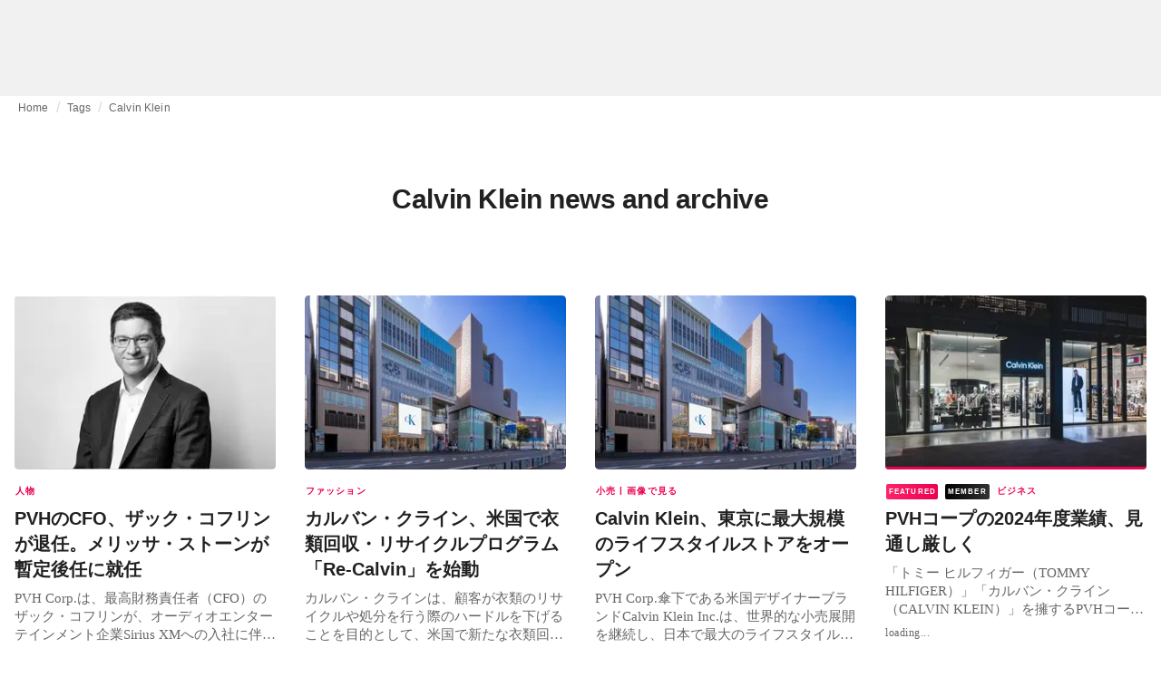

--- FILE ---
content_type: text/html; charset=utf-8
request_url: https://fashionunited.jp/tags/calvin-klein
body_size: 12273
content:
<!DOCTYPE html><html lang="ja"><head><meta charSet="utf-8"/><meta name="viewport" content="width=device-width"/><title>Calvin Klein news and archive</title><meta property="og:site_name" content="FashionUnited"/><meta name="twitter:site" content="@FashionUnited"/><meta name="og:title" property="og:title" content="Calvin Klein news and archive"/><meta name="twitter:title" content="Calvin Klein news and archive"/><meta name="description" content="Latest Calvin Klein news and archive."/><meta property="og:description" content="Latest Calvin Klein news and archive."/><meta name="twitter:description" content="Latest Calvin Klein news and archive."/><meta property="og:url" content="https://fashionunited.jp/tags/calvin-klein"/><link rel="canonical" href="https://fashionunited.jp/tags/calvin-klein"/><link as="image" fetchpriority="high" href="https://r.fashionunited.com/HQPTV-GY0qAsbB3rqsYasYIb_rAct3cGlS901rKrukY/resize:fill-down:42:28:0/gravity:ce/quality:10/aHR0cHM6Ly9mYXNoaW9udW5pdGVkLmNvbS9pbWcvdXBsb2FkLzIwMjUvMTEvMTkvcHZoLXdxdWx6ZHhhLTIwMjUtMTEtMTkucG5n" rel="preload"/><link as="image" fetchpriority="high" href="https://r.fashionunited.com/qSnmEKpRg5fkUQm6T_AP8hZ1aRD_SYjGXc8QaO-k2eU/resize:fill-down:312:208:0/gravity:ce/quality:70/aHR0cHM6Ly9mYXNoaW9udW5pdGVkLmNvbS9pbWcvdXBsb2FkLzIwMjUvMTEvMTkvcHZoLXdxdWx6ZHhhLTIwMjUtMTEtMTkucG5n" imageSizes="(min-width: 1440px) 330px, (min-width: 1024px) 24vw, (min-width: 600px) 48vw, 100vw" imageSrcSet="https://r.fashionunited.com/qSnmEKpRg5fkUQm6T_AP8hZ1aRD_SYjGXc8QaO-k2eU/resize:fill-down:312:208:0/gravity:ce/quality:70/aHR0cHM6Ly9mYXNoaW9udW5pdGVkLmNvbS9pbWcvdXBsb2FkLzIwMjUvMTEvMTkvcHZoLXdxdWx6ZHhhLTIwMjUtMTEtMTkucG5n 312w, https://r.fashionunited.com/EAmHk7HMvzVtSKSoGKpfmH45_039bIxG_ufMYmChHdg/resize:fill-down:672:448:0/gravity:ce/quality:70/aHR0cHM6Ly9mYXNoaW9udW5pdGVkLmNvbS9pbWcvdXBsb2FkLzIwMjUvMTEvMTkvcHZoLXdxdWx6ZHhhLTIwMjUtMTEtMTkucG5n 672w, https://r.fashionunited.com/aA3gMK2PKdr5p4jUcQHZOm3Ng_39w_TIJmoMungT06Q/resize:fill-down:720:480:0/gravity:ce/quality:70/aHR0cHM6Ly9mYXNoaW9udW5pdGVkLmNvbS9pbWcvdXBsb2FkLzIwMjUvMTEvMTkvcHZoLXdxdWx6ZHhhLTIwMjUtMTEtMTkucG5n 720w" rel="preload"/><meta name="next-head-count" content="14"/><link rel="preconnect" href="https://media.fashionunited.com" crossorigin="anonymous"/><link rel="preconnect" href="https://r.fashionunited.com" crossorigin="anonymous"/><link rel="preconnect" href="https://api.fashionunited.com/graphql/" crossorigin="anonymous"/><link rel="modulepreload" as="script" fetchpriority="high" crossorigin="anonymous" href="https://media.fashionunited.com/media/progressive-img/30/progressive-img.js"/><link rel="preload" fetchpriority="high" crossorigin="anonymous" as="fetch" href="https://media.fashionunited.com/media/pwa/89173ceb9ebf2edeba986681d1bed400/_next/static/lang/ja-JP.json"/><link rel="icon" href="https://media.fashionunited.com/media/favicon/dark/favicon.ico"/><link rel="apple-touch-icon" sizes="60x60" href="https://media.fashionunited.com/media/favicon/dark/apple-touch-icon-60x60.png"/><link rel="apple-touch-icon" sizes="114x114" href="https://media.fashionunited.com/media/favicon/dark/apple-touch-icon-114x114.png"/><link rel="apple-touch-icon" sizes="120x120" href="https://media.fashionunited.com/media/favicon/dark/apple-touch-icon-120x120.png"/><link rel="apple-touch-icon" sizes="144x144" href="https://media.fashionunited.com/media/favicon/dark/apple-touch-icon-144x144.png"/><link rel="apple-touch-icon" sizes="152x152" href="https://media.fashionunited.com/media/favicon/dark/apple-touch-icon-152x152.png"/><link rel="apple-touch-icon" sizes="180x180" href="https://media.fashionunited.com/media/favicon/dark/apple-touch-icon-180x180.png"/><link rel="icon" type="image/png" sizes="192x192" href="https://media.fashionunited.com/media/favicon/dark/android-chrome-192x192.png"/><link rel="icon" type="image/png" sizes="512x512" href="https://media.fashionunited.com/media/favicon/dark/android-chrome-512x512.png"/><link rel="icon" type="image/png" sizes="16x16" href="https://media.fashionunited.com/media/favicon/dark/favicon-16x16.png"/><link rel="icon" type="image/png" sizes="32x32" href="https://media.fashionunited.com/media/favicon/dark/favicon-32x32.png"/><link rel="shortcut icon" href="https://media.fashionunited.com/media/favicon/dark/favicon.ico"/><link rel="manifest" href="/manifest.json"/><link rel="mask-icon" href="https://media.fashionunited.com/media/favicon/dark/safari-pinned-tab.svg" color="#5bbad5"/><meta name="msapplication-TileColor" content="#e14657"/><meta name="msapplication-TileImage" content="https://media.fashionunited.com/media/favicon/dark/mstile-144x144.png"/><meta name="msapplication-config" content="https://media.fashionunited.com/media/favicon/dark/browserconfig.xml"/><meta name="theme-color" content="#ffffff"/><style>html{font-size:16px;-webkit-font-smoothing:antialiased;-moz-osx-font-smoothing:grayscale}body{font-family:Helvetica Neue,Helvetica,-apple-system,BlinkMacSystemFont,Roboto,Arial,sans-serif;margin:0;overflow-x:hidden}</style><noscript data-n-css=""></noscript><script defer="" crossorigin="anonymous" nomodule="" src="https://media.fashionunited.com/media/pwa/89173ceb9ebf2edeba986681d1bed400/_next/static/chunks/polyfills-c67a75d1b6f99dc8.js"></script><script src="https://media.fashionunited.com/media/pwa/89173ceb9ebf2edeba986681d1bed400/_next/static/chunks/webpack-3a0a92b902c4c907.js" defer="" crossorigin="anonymous"></script><script src="https://media.fashionunited.com/media/pwa/89173ceb9ebf2edeba986681d1bed400/_next/static/chunks/framework-56ebfcefb973d459.js" defer="" crossorigin="anonymous"></script><script src="https://media.fashionunited.com/media/pwa/89173ceb9ebf2edeba986681d1bed400/_next/static/chunks/main-960e2e8e65e6b92f.js" defer="" crossorigin="anonymous"></script><script src="https://media.fashionunited.com/media/pwa/89173ceb9ebf2edeba986681d1bed400/_next/static/chunks/pages/_app-f0a51acc9d628460.js" defer="" crossorigin="anonymous"></script><script src="https://media.fashionunited.com/media/pwa/89173ceb9ebf2edeba986681d1bed400/_next/static/chunks/8761-0109e5384e9efa7d.js" defer="" crossorigin="anonymous"></script><script src="https://media.fashionunited.com/media/pwa/89173ceb9ebf2edeba986681d1bed400/_next/static/chunks/5571-a740c84604964482.js" defer="" crossorigin="anonymous"></script><script src="https://media.fashionunited.com/media/pwa/89173ceb9ebf2edeba986681d1bed400/_next/static/chunks/4084-026064ef90c468e5.js" defer="" crossorigin="anonymous"></script><script src="https://media.fashionunited.com/media/pwa/89173ceb9ebf2edeba986681d1bed400/_next/static/chunks/4388-749658fac8e498e3.js" defer="" crossorigin="anonymous"></script><script src="https://media.fashionunited.com/media/pwa/89173ceb9ebf2edeba986681d1bed400/_next/static/chunks/6468-573697d69f71f6a2.js" defer="" crossorigin="anonymous"></script><script src="https://media.fashionunited.com/media/pwa/89173ceb9ebf2edeba986681d1bed400/_next/static/chunks/5813-fa078399d59c068d.js" defer="" crossorigin="anonymous"></script><script src="https://media.fashionunited.com/media/pwa/89173ceb9ebf2edeba986681d1bed400/_next/static/chunks/1296-a713dd1c0019bac9.js" defer="" crossorigin="anonymous"></script><script src="https://media.fashionunited.com/media/pwa/89173ceb9ebf2edeba986681d1bed400/_next/static/chunks/8818-77b11e984c8d1420.js" defer="" crossorigin="anonymous"></script><script src="https://media.fashionunited.com/media/pwa/89173ceb9ebf2edeba986681d1bed400/_next/static/chunks/9893-a7727d6401d66145.js" defer="" crossorigin="anonymous"></script><script src="https://media.fashionunited.com/media/pwa/89173ceb9ebf2edeba986681d1bed400/_next/static/chunks/pages/tag-81e822f0d7f45c36.js" defer="" crossorigin="anonymous"></script><script src="https://media.fashionunited.com/media/pwa/89173ceb9ebf2edeba986681d1bed400/_next/static/H1fNNqgnFZh5kjIltDv6N/_buildManifest.js" defer="" crossorigin="anonymous"></script><script src="https://media.fashionunited.com/media/pwa/89173ceb9ebf2edeba986681d1bed400/_next/static/H1fNNqgnFZh5kjIltDv6N/_ssgManifest.js" defer="" crossorigin="anonymous"></script></head><body><script async="" type="module" fetchpriority="high" crossorigin="anonymous" src="https://media.fashionunited.com/media/progressive-img/30/progressive-img.js"></script><div id="__next"><style data-emotion="css jj1crp">.css-jj1crp{width:100%;margin-left:auto;box-sizing:border-box;margin-right:auto;}</style><div class="MuiContainer-root MuiContainer-disableGutters css-jj1crp"><style data-emotion="css-global ikyiia">:root{-webkit-hyphens:auto;-moz-hyphens:auto;-ms-hyphens:auto;hyphens:auto;hyphenate-limit-chars:14 5 5;overflow-y:scroll;}</style><style data-emotion="css jxuii1">.css-jxuii1{height:0;height:0;background-color:red;}</style><div class="hidden-loader loader"></div><div></div><style data-emotion="css 1wj5cqk">.css-1wj5cqk{display:block;position:-webkit-sticky;position:sticky;top:0;left:0;right:0;z-index:100;background-color:#fff;-webkit-transition:.5s ease-in-out;transition:.5s ease-in-out;height:106px;-webkit-transform:translateY(0);-moz-transform:translateY(0);-ms-transform:translateY(0);transform:translateY(0);position:fixed;}.css-1wj5cqk menu{display:-webkit-box;display:-webkit-flex;display:-ms-flexbox;display:flex;}.css-1wj5cqk menu>*{-webkit-flex:0 0 42px;-ms-flex:0 0 42px;flex:0 0 42px;}@media print{.css-1wj5cqk{position:static;height:64px;}}@media print{.css-1wj5cqk nav>div:not(:first-child){display:none;}}@media print{.css-1wj5cqk nav svg path:not([d^="M26.2 716V29.7h397.1v13.7H39.9v319.7h345"]){display:none;}}</style><header class="css-1wj5cqk e1ibqpay0"><style data-emotion="css f0p4x0 animation-c7515d">.css-f0p4x0{display:block;background-color:rgba(0, 0, 0, 0.11);height:1.2em;height:auto;-webkit-animation:animation-c7515d 2s ease-in-out 0.5s infinite;animation:animation-c7515d 2s ease-in-out 0.5s infinite;}.css-f0p4x0>*{visibility:hidden;}@-webkit-keyframes animation-c7515d{0%{opacity:1;}50%{opacity:0.4;}100%{opacity:1;}}@keyframes animation-c7515d{0%{opacity:1;}50%{opacity:0.4;}100%{opacity:1;}}</style><span class="MuiSkeleton-root MuiSkeleton-rectangular MuiSkeleton-pulse MuiSkeleton-withChildren MuiSkeleton-heightAuto loader css-f0p4x0" style="width:100%"><div style="height:106px;width:100%"> </div></span></header><style data-emotion="css 195y13p">.css-195y13p{min-height:100vh;overflow:hidden;padding-top:106px;}@media print{.css-195y13p{padding-top:0px;}}@media print{.css-195y13p nav>div:not(:first-child){display:none;}}@media print{.css-195y13p article>div:not(:first-child){display:none;}}@media print{.css-195y13p aside{display:none;}}</style><main class="css-195y13p e1ibqpay2"><style data-emotion="css 1adrb6v">.css-1adrb6v{max-width:1440px;background-color:transparent;margin:0 auto;min-height:100vh;}@media (min-width: 1024px){.css-1adrb6v{margin:0 auto 96px;}}</style><div class="css-1adrb6v e1ibqpay1"><div class="hidden-loader loader"></div><style data-emotion="css 1qpxikj">.css-1qpxikj{box-sizing:border-box;}.css-1qpxikj.css-1qpxikj.css-1qpxikj{padding:0px;margin:0 auto 16px;width:100%;}</style><style data-emotion="css nbttk8">.css-nbttk8{box-sizing:border-box;display:-webkit-box;display:-webkit-flex;display:-ms-flexbox;display:flex;-webkit-box-flex-wrap:wrap;-webkit-flex-wrap:wrap;-ms-flex-wrap:wrap;flex-wrap:wrap;width:100%;-webkit-flex-direction:row;-ms-flex-direction:row;flex-direction:row;margin-top:calc(-1 * 32px);width:calc(100% + 32px);margin-left:calc(-1 * 32px);box-sizing:border-box;}.css-nbttk8>.MuiGridLegacy-item{padding-top:32px;}.css-nbttk8>.MuiGridLegacy-item{padding-left:32px;}.css-nbttk8.css-nbttk8.css-nbttk8{padding:0px;margin:0 auto 16px;width:100%;}</style><div class="MuiGridLegacy-root MuiGridLegacy-container MuiGridLegacy-spacing-xs-4 e10gwzwj1 css-nbttk8"><style data-emotion="css 1pn66ir">.css-1pn66ir.css-1pn66ir.css-1pn66ir.MuiGridLegacy-item{width:auto;padding:0 20px;}</style><style data-emotion="css 3h03gz">.css-3h03gz{box-sizing:border-box;margin:0;-webkit-flex-direction:row;-ms-flex-direction:row;flex-direction:row;-webkit-flex-basis:100%;-ms-flex-preferred-size:100%;flex-basis:100%;-webkit-box-flex:0;-webkit-flex-grow:0;-ms-flex-positive:0;flex-grow:0;max-width:100%;padding:0 20px;}@media (min-width:600px){.css-3h03gz{-webkit-flex-basis:100%;-ms-flex-preferred-size:100%;flex-basis:100%;-webkit-box-flex:0;-webkit-flex-grow:0;-ms-flex-positive:0;flex-grow:0;max-width:100%;}}@media (min-width:840px){.css-3h03gz{-webkit-flex-basis:100%;-ms-flex-preferred-size:100%;flex-basis:100%;-webkit-box-flex:0;-webkit-flex-grow:0;-ms-flex-positive:0;flex-grow:0;max-width:100%;}}@media (min-width:1024px){.css-3h03gz{-webkit-flex-basis:100%;-ms-flex-preferred-size:100%;flex-basis:100%;-webkit-box-flex:0;-webkit-flex-grow:0;-ms-flex-positive:0;flex-grow:0;max-width:100%;}}@media (min-width:1920px){.css-3h03gz{-webkit-flex-basis:100%;-ms-flex-preferred-size:100%;flex-basis:100%;-webkit-box-flex:0;-webkit-flex-grow:0;-ms-flex-positive:0;flex-grow:0;max-width:100%;}}.css-3h03gz.css-3h03gz.css-3h03gz.MuiGridLegacy-item{width:auto;padding:0 20px;}</style><div class="MuiGridLegacy-root MuiGridLegacy-item MuiGridLegacy-grid-xs-12 e10gwzwj0 css-3h03gz"><style data-emotion="css 6417ho">.css-6417ho{padding:0 16px 0 0;margin:2px 0 0 0;min-height:20px;overflow:hidden;position:relative;display:-webkit-box;display:-webkit-flex;display:-ms-flexbox;display:flex;-webkit-align-items:baseline;-webkit-box-align:baseline;-ms-flex-align:baseline;align-items:baseline;}</style><ul class="css-6417ho egk9utx0"><style data-emotion="css 1rverke">.css-1rverke{min-height:20px;display:inline-block;vertical-align:middle;color:rgba(0, 0, 0, 0.6);}</style><li class="css-1rverke egk9utx4"><style data-emotion="css mb7ogf">.css-mb7ogf{color:rgba(0, 0, 0, 0.6);display:block;padding:4px 0;}.css-mb7ogf.css-mb7ogf{white-space:nowrap;overflow:hidden;text-overflow:ellipsis;margin:0;line-height:14px;font-weight:normal;}.css-mb7ogf a,.css-mb7ogf span{color:rgba(0, 0, 0, 0.6);display:block;overflow:hidden;text-overflow:ellipsis;white-space:nowrap;}.css-mb7ogf a:hover{color:rgba(0, 0, 0, 0.87);}</style><style data-emotion="css 2jppcy">.css-2jppcy{margin:0;font-family:Helvetica Neue,Helvetica,-apple-system,BlinkMacSystemFont,Roboto,Arial,sans-serif;color:rgba(0, 0, 0, 0.54);font-size:0.75rem;line-height:1.25rem;letter-spacing:0.008333333333333333rem;font-weight:bold;color:rgba(0, 0, 0, 0.6);color:rgba(0, 0, 0, 0.6);display:block;padding:4px 0;}.css-2jppcy.css-2jppcy{white-space:nowrap;overflow:hidden;text-overflow:ellipsis;margin:0;line-height:14px;font-weight:normal;}.css-2jppcy a,.css-2jppcy span{color:rgba(0, 0, 0, 0.6);display:block;overflow:hidden;text-overflow:ellipsis;white-space:nowrap;}.css-2jppcy a:hover{color:rgba(0, 0, 0, 0.87);}</style><span class="MuiTypography-root MuiTypography-subtitle2 egk9utx3 css-2jppcy"><style data-emotion="css 1qvb8j4">.css-1qvb8j4{-webkit-text-decoration:none;text-decoration:none;color:#000;}</style><a class="css-1qvb8j4 e1wvg0o80" href="/">Home</a></span></li><style data-emotion="css x8vw6p">.css-x8vw6p{display:inline-block;vertical-align:middle;margin:0 8px;font-family:Helvetica Neue,Helvetica,-apple-system,BlinkMacSystemFont,Roboto,Arial,sans-serif;color:#dbdbdb;position:relative;top:1px;}.css-x8vw6p:before{content:'/';}</style><li class="css-x8vw6p egk9utx1"></li><li class="css-1rverke egk9utx4"><span class="MuiTypography-root MuiTypography-subtitle2 egk9utx3 css-2jppcy"><a class="css-1qvb8j4 e1wvg0o80" href="/tags">Tags</a></span></li><li class="css-x8vw6p egk9utx1"></li><style data-emotion="css 1bh2d2l">.css-1bh2d2l{min-height:20px;vertical-align:middle;overflow:hidden;-webkit-flex:1 1 0%;-ms-flex:1 1 0%;flex:1 1 0%;min-width:0;max-width:100%;display:inline-block;}</style><li class="css-1bh2d2l egk9utx2"><span class="MuiTypography-root MuiTypography-subtitle2 egk9utx3 css-2jppcy"><a class="css-1qvb8j4 e1wvg0o80" href="/tags/calvin-klein">Calvin Klein</a></span></li></ul></div><style data-emotion="css nju8u3">.css-nju8u3.css-nju8u3.css-nju8u3.MuiGridLegacy-item{width:auto;padding:16px;}</style><style data-emotion="css 17be25f">.css-17be25f{box-sizing:border-box;margin:0;-webkit-flex-direction:row;-ms-flex-direction:row;flex-direction:row;-webkit-flex-basis:100%;-ms-flex-preferred-size:100%;flex-basis:100%;-webkit-box-flex:0;-webkit-flex-grow:0;-ms-flex-positive:0;flex-grow:0;max-width:100%;padding:16px;}@media (min-width:600px){.css-17be25f{-webkit-flex-basis:100%;-ms-flex-preferred-size:100%;flex-basis:100%;-webkit-box-flex:0;-webkit-flex-grow:0;-ms-flex-positive:0;flex-grow:0;max-width:100%;}}@media (min-width:840px){.css-17be25f{-webkit-flex-basis:100%;-ms-flex-preferred-size:100%;flex-basis:100%;-webkit-box-flex:0;-webkit-flex-grow:0;-ms-flex-positive:0;flex-grow:0;max-width:100%;}}@media (min-width:1024px){.css-17be25f{-webkit-flex-basis:100%;-ms-flex-preferred-size:100%;flex-basis:100%;-webkit-box-flex:0;-webkit-flex-grow:0;-ms-flex-positive:0;flex-grow:0;max-width:100%;}}@media (min-width:1920px){.css-17be25f{-webkit-flex-basis:100%;-ms-flex-preferred-size:100%;flex-basis:100%;-webkit-box-flex:0;-webkit-flex-grow:0;-ms-flex-positive:0;flex-grow:0;max-width:100%;}}.css-17be25f.css-17be25f.css-17be25f.MuiGridLegacy-item{width:auto;padding:16px;}</style><div class="MuiGridLegacy-root MuiGridLegacy-item MuiGridLegacy-grid-xs-12 e10gwzwj0 css-17be25f"><style data-emotion="css zxki7f">.css-zxki7f{text-align:center;display:-webkit-box;display:-webkit-flex;display:-ms-flexbox;display:flex;-webkit-flex-direction:column;-ms-flex-direction:column;flex-direction:column;min-height:calc(100vh - 230px);word-break:break-word;-webkit-box-pack:center;-ms-flex-pack:center;-webkit-justify-content:center;justify-content:center;}.css-zxki7f.css-zxki7f.css-zxki7f{margin:56px 0;}@media (min-width: 600px){.css-zxki7f{min-height:auto;}}</style><style data-emotion="css 1ij7c2k">.css-1ij7c2k{margin:0;font-family:Helvetica Neue,Helvetica,-apple-system,BlinkMacSystemFont,Roboto,Arial,sans-serif;color:rgba(0, 0, 0, 0.87);font-size:1.5rem;line-height:2rem;letter-spacing:-0.041666666666666664rem;font-weight:bold;color:rgba(0, 0, 0, 0.87);text-align:center;display:-webkit-box;display:-webkit-flex;display:-ms-flexbox;display:flex;-webkit-flex-direction:column;-ms-flex-direction:column;flex-direction:column;min-height:calc(100vh - 230px);word-break:break-word;-webkit-box-pack:center;-ms-flex-pack:center;-webkit-justify-content:center;justify-content:center;}@media(min-width: 480px){.css-1ij7c2k{font-size:1.875rem;line-height:2.25rem;letter-spacing:-0.030000000000000002rem;}}.css-1ij7c2k.css-1ij7c2k.css-1ij7c2k{margin:56px 0;}@media (min-width: 600px){.css-1ij7c2k{min-height:auto;}}</style><h1 class="MuiTypography-root MuiTypography-h3 ekg4ya60 css-1ij7c2k">Calvin Klein news and archive</h1></div><style data-emotion="css 1fjdtaf">.css-1fjdtaf.css-1fjdtaf.css-1fjdtaf.MuiGridLegacy-item{width:auto;min-width:calc(100% + 32px);}</style><style data-emotion="css 16leo63">.css-16leo63{box-sizing:border-box;display:-webkit-box;display:-webkit-flex;display:-ms-flexbox;display:flex;-webkit-box-flex-wrap:wrap;-webkit-flex-wrap:wrap;-ms-flex-wrap:wrap;flex-wrap:wrap;width:100%;margin:0;-webkit-flex-direction:row;-ms-flex-direction:row;flex-direction:row;margin-top:calc(-1 * 32px);width:calc(100% + 32px);margin-left:calc(-1 * 32px);-webkit-flex-basis:calc(100% + 32px);-ms-flex-preferred-size:calc(100% + 32px);flex-basis:calc(100% + 32px);-webkit-box-flex:0;-webkit-flex-grow:0;-ms-flex-positive:0;flex-grow:0;max-width:calc(100% + 32px);}.css-16leo63>.MuiGridLegacy-item{padding-top:32px;}.css-16leo63>.MuiGridLegacy-item{padding-left:32px;}@media (min-width:600px){.css-16leo63{-webkit-flex-basis:calc(100% + 32px);-ms-flex-preferred-size:calc(100% + 32px);flex-basis:calc(100% + 32px);-webkit-box-flex:0;-webkit-flex-grow:0;-ms-flex-positive:0;flex-grow:0;max-width:calc(100% + 32px);}}@media (min-width:840px){.css-16leo63{-webkit-flex-basis:calc(100% + 32px);-ms-flex-preferred-size:calc(100% + 32px);flex-basis:calc(100% + 32px);-webkit-box-flex:0;-webkit-flex-grow:0;-ms-flex-positive:0;flex-grow:0;max-width:calc(100% + 32px);}}@media (min-width:1024px){.css-16leo63{-webkit-flex-basis:calc(100% + 32px);-ms-flex-preferred-size:calc(100% + 32px);flex-basis:calc(100% + 32px);-webkit-box-flex:0;-webkit-flex-grow:0;-ms-flex-positive:0;flex-grow:0;max-width:calc(100% + 32px);}}@media (min-width:1920px){.css-16leo63{-webkit-flex-basis:calc(100% + 32px);-ms-flex-preferred-size:calc(100% + 32px);flex-basis:calc(100% + 32px);-webkit-box-flex:0;-webkit-flex-grow:0;-ms-flex-positive:0;flex-grow:0;max-width:calc(100% + 32px);}}.css-16leo63.css-16leo63.css-16leo63.MuiGridLegacy-item{width:auto;min-width:calc(100% + 32px);}</style><div class="MuiGridLegacy-root MuiGridLegacy-container MuiGridLegacy-item MuiGridLegacy-spacing-xs-4 MuiGridLegacy-grid-xs-12 e10gwzwj0 css-16leo63"><style data-emotion="css 1jjeius">.css-1jjeius{box-sizing:border-box;margin:0;-webkit-flex-direction:row;-ms-flex-direction:row;flex-direction:row;-webkit-flex-basis:100%;-ms-flex-preferred-size:100%;flex-basis:100%;-webkit-box-flex:0;-webkit-flex-grow:0;-ms-flex-positive:0;flex-grow:0;max-width:100%;padding:16px;}@media (min-width:600px){.css-1jjeius{-webkit-flex-basis:50%;-ms-flex-preferred-size:50%;flex-basis:50%;-webkit-box-flex:0;-webkit-flex-grow:0;-ms-flex-positive:0;flex-grow:0;max-width:50%;}}@media (min-width:840px){.css-1jjeius{-webkit-flex-basis:50%;-ms-flex-preferred-size:50%;flex-basis:50%;-webkit-box-flex:0;-webkit-flex-grow:0;-ms-flex-positive:0;flex-grow:0;max-width:50%;}}@media (min-width:1024px){.css-1jjeius{-webkit-flex-basis:25%;-ms-flex-preferred-size:25%;flex-basis:25%;-webkit-box-flex:0;-webkit-flex-grow:0;-ms-flex-positive:0;flex-grow:0;max-width:25%;}}@media (min-width:1920px){.css-1jjeius{-webkit-flex-basis:25%;-ms-flex-preferred-size:25%;flex-basis:25%;-webkit-box-flex:0;-webkit-flex-grow:0;-ms-flex-positive:0;flex-grow:0;max-width:25%;}}.css-1jjeius.css-1jjeius.css-1jjeius.MuiGridLegacy-item{width:auto;padding:16px;}</style><div class="MuiGridLegacy-root MuiGridLegacy-item MuiGridLegacy-grid-xs-12 MuiGridLegacy-grid-sm-6 MuiGridLegacy-grid-lg-3 e10gwzwj0 css-1jjeius" align="top"><a class="css-1qvb8j4 e1wvg0o80" href="/news/people/pvhnocfo-zatukukohuringatui-ren-meritusasutongazan-ding-hou-ren-nijiu-ren/20251119535973"><style data-emotion="css 1fttcpj">.css-1fttcpj{display:-webkit-box;display:-webkit-flex;display:-ms-flexbox;display:flex;-webkit-flex-direction:column;-ms-flex-direction:column;flex-direction:column;}</style><div class="card-container css-1fttcpj e8j4pku8"><style data-emotion="css 1p8fz1n">.css-1p8fz1n{position:relative;display:-webkit-box;display:-webkit-flex;display:-ms-flexbox;display:flex;-webkit-box-pack:center;-ms-flex-pack:center;-webkit-justify-content:center;justify-content:center;-webkit-align-items:start;-webkit-box-align:start;-ms-flex-align:start;align-items:start;overflow:hidden;height:0;padding-bottom:66.67%;padding-bottom:calc(66.67% + 18px);width:calc(100% + 32px);height:0;left:-16px;}@media (min-width: 480px){.css-1p8fz1n{border-radius:4px;}}@media (min-width: 600px){.css-1p8fz1n{padding-bottom:66.67%;-webkit-align-items:start;-webkit-box-align:start;-ms-flex-align:start;align-items:start;left:auto;width:auto;}}</style><div class="css-1p8fz1n e8j4pku1"><style data-emotion="css kybx90">.css-kybx90{width:100%;height:auto;display:block;}.css-kybx90 progressive-img,.css-kybx90 img{width:100%;--img-width:100%;object-fit:cover;--img-object-fit:cover;height:auto;--img-height:auto;max-height:none;--img-max-height:none;}@media (min-width: 600px){.css-kybx90 progressive-img,.css-kybx90 img{overflow:hidden;}@media (min-width: 480px){.css-kybx90 progressive-img,.css-kybx90 img{border-radius:4px;}}}@media (min-width: 600px){.css-kybx90{overflow:hidden;}@media (min-width: 480px){.css-kybx90{border-radius:4px;}}}@media (min-width: 1024px){.css-kybx90{display:block;}}</style><div class="css-kybx90 e5ghrnl1" height="auto" width="100%"><progressive-img alt="PVHのCFO、ザック・コフリンが退任。メリッサ・ストーンが暫定後任に就任" final-fetchpriority="high" placeholder-fetchpriority="high" placeholder="https://r.fashionunited.com/HQPTV-GY0qAsbB3rqsYasYIb_rAct3cGlS901rKrukY/resize:fill-down:42:28:0/gravity:ce/quality:10/aHR0cHM6Ly9mYXNoaW9udW5pdGVkLmNvbS9pbWcvdXBsb2FkLzIwMjUvMTEvMTkvcHZoLXdxdWx6ZHhhLTIwMjUtMTEtMTkucG5n" sizes="(min-width: 1440px) 330px, (min-width: 1024px) 24vw, (min-width: 600px) 48vw, 100vw" src="https://r.fashionunited.com/qSnmEKpRg5fkUQm6T_AP8hZ1aRD_SYjGXc8QaO-k2eU/resize:fill-down:312:208:0/gravity:ce/quality:70/aHR0cHM6Ly9mYXNoaW9udW5pdGVkLmNvbS9pbWcvdXBsb2FkLzIwMjUvMTEvMTkvcHZoLXdxdWx6ZHhhLTIwMjUtMTEtMTkucG5n" srcset="https://r.fashionunited.com/qSnmEKpRg5fkUQm6T_AP8hZ1aRD_SYjGXc8QaO-k2eU/resize:fill-down:312:208:0/gravity:ce/quality:70/aHR0cHM6Ly9mYXNoaW9udW5pdGVkLmNvbS9pbWcvdXBsb2FkLzIwMjUvMTEvMTkvcHZoLXdxdWx6ZHhhLTIwMjUtMTEtMTkucG5n 312w, https://r.fashionunited.com/EAmHk7HMvzVtSKSoGKpfmH45_039bIxG_ufMYmChHdg/resize:fill-down:672:448:0/gravity:ce/quality:70/aHR0cHM6Ly9mYXNoaW9udW5pdGVkLmNvbS9pbWcvdXBsb2FkLzIwMjUvMTEvMTkvcHZoLXdxdWx6ZHhhLTIwMjUtMTEtMTkucG5n 672w, https://r.fashionunited.com/aA3gMK2PKdr5p4jUcQHZOm3Ng_39w_TIJmoMungT06Q/resize:fill-down:720:480:0/gravity:ce/quality:70/aHR0cHM6Ly9mYXNoaW9udW5pdGVkLmNvbS9pbWcvdXBsb2FkLzIwMjUvMTEvMTkvcHZoLXdxdWx6ZHhhLTIwMjUtMTEtMTkucG5n 720w" title="PVHのCFO、ザック・コフリンが退任。メリッサ・ストーンが暫定後任に就任"></progressive-img><style data-emotion="css 1bxycju">.css-1bxycju{min-width:100%;}</style><noscript class="css-1bxycju e5ghrnl0"><img alt="PVHのCFO、ザック・コフリンが退任。メリッサ・ストーンが暫定後任に就任" src="https://r.fashionunited.com/qSnmEKpRg5fkUQm6T_AP8hZ1aRD_SYjGXc8QaO-k2eU/resize:fill-down:312:208:0/gravity:ce/quality:70/aHR0cHM6Ly9mYXNoaW9udW5pdGVkLmNvbS9pbWcvdXBsb2FkLzIwMjUvMTEvMTkvcHZoLXdxdWx6ZHhhLTIwMjUtMTEtMTkucG5n" sizes="(min-width: 1440px) 330px, (min-width: 1024px) 24vw, (min-width: 600px) 48vw, 100vw" srcSet="https://r.fashionunited.com/qSnmEKpRg5fkUQm6T_AP8hZ1aRD_SYjGXc8QaO-k2eU/resize:fill-down:312:208:0/gravity:ce/quality:70/aHR0cHM6Ly9mYXNoaW9udW5pdGVkLmNvbS9pbWcvdXBsb2FkLzIwMjUvMTEvMTkvcHZoLXdxdWx6ZHhhLTIwMjUtMTEtMTkucG5n 312w, https://r.fashionunited.com/EAmHk7HMvzVtSKSoGKpfmH45_039bIxG_ufMYmChHdg/resize:fill-down:672:448:0/gravity:ce/quality:70/aHR0cHM6Ly9mYXNoaW9udW5pdGVkLmNvbS9pbWcvdXBsb2FkLzIwMjUvMTEvMTkvcHZoLXdxdWx6ZHhhLTIwMjUtMTEtMTkucG5n 672w, https://r.fashionunited.com/aA3gMK2PKdr5p4jUcQHZOm3Ng_39w_TIJmoMungT06Q/resize:fill-down:720:480:0/gravity:ce/quality:70/aHR0cHM6Ly9mYXNoaW9udW5pdGVkLmNvbS9pbWcvdXBsb2FkLzIwMjUvMTEvMTkvcHZoLXdxdWx6ZHhhLTIwMjUtMTEtMTkucG5n 720w"/></noscript></div></div><style data-emotion="css 1i3m203">.css-1i3m203{padding:8px 0 0;}</style><div class="css-1i3m203 e8j4pku0"><style data-emotion="css ijvgkp">.css-ijvgkp{height:18px;position:relative;}.css-ijvgkp>*{position:absolute;left:1px;}@media (min-width: 600px){.css-ijvgkp{height:32px;}}</style><div class="css-ijvgkp e8j4pku7"><style data-emotion="css 8pobib">.css-8pobib.css-8pobib{line-height:1rem;letter-spacing:0.07rem;}.css-8pobib.css-8pobib{height:18px;display:-webkit-box;display:-webkit-flex;display:-ms-flexbox;display:flex;-webkit-align-items:center;-webkit-box-align:center;-ms-flex-align:center;align-items:center;}@media (min-width: 600px){.css-8pobib.css-8pobib{height:32px;-webkit-box-flex-wrap:wrap;-webkit-flex-wrap:wrap;-ms-flex-wrap:wrap;flex-wrap:wrap;}}</style><style data-emotion="css 1lsu77u">.css-1lsu77u{margin:0;font-family:Helvetica Neue,Helvetica,-apple-system,BlinkMacSystemFont,Roboto,Arial,sans-serif;color:#ea0151;font-size:0.625rem;line-height:0.875rem;letter-spacing:0.15rem;font-weight:bold;text-transform:uppercase;color:#ea0151;}.css-1lsu77u.css-1lsu77u{line-height:1rem;letter-spacing:0.07rem;}.css-1lsu77u.css-1lsu77u{height:18px;display:-webkit-box;display:-webkit-flex;display:-ms-flexbox;display:flex;-webkit-align-items:center;-webkit-box-align:center;-ms-flex-align:center;align-items:center;}@media (min-width: 600px){.css-1lsu77u.css-1lsu77u{height:32px;-webkit-box-flex-wrap:wrap;-webkit-flex-wrap:wrap;-ms-flex-wrap:wrap;flex-wrap:wrap;}}</style><span class="MuiTypography-root MuiTypography-overline e8j4pku6 css-1lsu77u"><div></div><style data-emotion="css 1m3qxst">.css-1m3qxst{display:inline-block;padding-right:8px;}</style><span class="css-1m3qxst e14p7e0p4">人物</span></span></div><style data-emotion="css 1ljazwa">.css-1ljazwa.css-1ljazwa{margin:0 0 8px;}</style><style data-emotion="css nuwd3j">.css-nuwd3j{margin:0;font-family:Helvetica Neue,Helvetica,-apple-system,BlinkMacSystemFont,Roboto,Arial,sans-serif;color:rgba(0, 0, 0, 0.87);font-size:1.25rem;line-height:1.75rem;letter-spacing:0rem;font-weight:bold;color:rgba(0, 0, 0, 0.87);}.css-nuwd3j.css-nuwd3j{margin:0 0 8px;}</style><h2 class="MuiTypography-root MuiTypography-h5 e1alz51y0 css-nuwd3j">PVHのCFO、ザック・コフリンが退任。メリッサ・ストーンが暫定後任に就任</h2><style data-emotion="css 16bekyi">.css-16bekyi{display:-webkit-box;-webkit-line-clamp:3;-webkit-box-orient:vertical;overflow:hidden;text-overflow:ellipsis;}.css-16bekyi.css-16bekyi{font-family:Georgia,Cambria,"Bitstream Charter","Charis SIL",Utopia,"URW Bookman L","Times New Roman",Times,serif;}</style><style data-emotion="css 1ph3umq">.css-1ph3umq{margin:0;font-family:Helvetica Neue,Helvetica,-apple-system,BlinkMacSystemFont,Roboto,Arial,sans-serif;color:rgba(0, 0, 0, 0.6);font-size:0.9375rem;line-height:1.25rem;letter-spacing:0rem;font-weight:400;color:rgba(0, 0, 0, 0.6);display:-webkit-box;-webkit-line-clamp:3;-webkit-box-orient:vertical;overflow:hidden;text-overflow:ellipsis;}.css-1ph3umq.css-1ph3umq{font-family:Georgia,Cambria,"Bitstream Charter","Charis SIL",Utopia,"URW Bookman L","Times New Roman",Times,serif;}</style><p class="MuiTypography-root MuiTypography-body2 e8j4pku5 css-1ph3umq">PVH Corp.は、最高財務責任者（CFO）のザック・コフリンが、オーディオエンターテインメント企業Sirius XMへの入社に伴い、年末をもって退任することを発表した。コフリンは12月まで現職に留まり、次回の第3四半期決算説明会にも参加する。 同社は後任者の選定をグローバルで開始しており、暫定CFOには、現在グローバル財務計画・分析担当エグゼクティブ・バイスプレジデントを務めるベテラン幹部のメリッサ・ストーンを任命した。ストーンはPVHで20年以上にわたり、会計担当シニア・バイスプレジデントやアシスタント・コーポレート・コントローラーといった財務部門の要職を歴任しており、今回の移行を監督する。 CEOのステファン・ラーソンは、「ザックのこれまでのパートナーシップと貢献に感謝したい」...</p><style data-emotion="css buh7i8">.css-buh7i8.css-buh7i8{margin:8px 0 0;font-family:Georgia,Cambria,"Bitstream Charter","Charis SIL",Utopia,"URW Bookman L","Times New Roman",Times,serif;font-weight:normal;}.css-buh7i8 span{white-space:nowrap;}</style><style data-emotion="css 83y5zo">.css-83y5zo{margin:0;font-family:Helvetica Neue,Helvetica,-apple-system,BlinkMacSystemFont,Roboto,Arial,sans-serif;color:rgba(0, 0, 0, 0.54);font-size:0.75rem;line-height:1rem;letter-spacing:0.03333333333333333rem;font-weight:bold;color:rgba(0, 0, 0, 0.6);}.css-83y5zo.css-83y5zo{margin:8px 0 0;font-family:Georgia,Cambria,"Bitstream Charter","Charis SIL",Utopia,"URW Bookman L","Times New Roman",Times,serif;font-weight:normal;}.css-83y5zo span{white-space:nowrap;}</style><p class="MuiTypography-root MuiTypography-caption e8j4pku4 css-83y5zo"><span class="text-loader loader">loading...</span></p></div></div></a></div><div class="MuiGridLegacy-root MuiGridLegacy-item MuiGridLegacy-grid-xs-12 MuiGridLegacy-grid-sm-6 MuiGridLegacy-grid-lg-3 e10gwzwj0 css-1jjeius" align="top"><a class="css-1qvb8j4 e1wvg0o80" href="/news/fashion/karubankurain-mi-guo-deyi-lei-hui-shou-risaikurupuroguramu-re-calvin-woshi-dong/20251023533353"><div class="card-container css-1fttcpj e8j4pku8"><div class="css-1p8fz1n e8j4pku1"><div class="css-kybx90 e5ghrnl1" height="auto" width="100%"><progressive-img alt="カルバン・クライン、米国で衣類回収・リサイクルプログラム「Re-Calvin」を始動" final-fetchpriority="low" placeholder-fetchpriority="low" placeholder="https://r.fashionunited.com/1ac4K8E63TgQxJfgX8n8D-wKxkPuXc8oM3Hlqp9KC2I/resize:fill-down:42:28:0/gravity:ce/quality:10/aHR0cHM6Ly9mYXNoaW9udW5pdGVkLmNvbS9pbWcvdXBsb2FkLzIwMjUvMDgvMjEvY2FsdmluLWtsZWluLWhhcmFqdWt1LWZsYWdzaGlwLXN0b3JlLXYyLTAxLTdqYnd4azhoLTIwMjUtMDgtMjEuanBlZw" sizes="(min-width: 1440px) 330px, (min-width: 1024px) 24vw, (min-width: 600px) 48vw, 100vw" src="https://r.fashionunited.com/6zd_OGstYyw8N5LvcmR4GXjTeE1-d6im8_jgRoL7DZY/resize:fill-down:312:208:0/gravity:ce/quality:70/aHR0cHM6Ly9mYXNoaW9udW5pdGVkLmNvbS9pbWcvdXBsb2FkLzIwMjUvMDgvMjEvY2FsdmluLWtsZWluLWhhcmFqdWt1LWZsYWdzaGlwLXN0b3JlLXYyLTAxLTdqYnd4azhoLTIwMjUtMDgtMjEuanBlZw" srcset="https://r.fashionunited.com/6zd_OGstYyw8N5LvcmR4GXjTeE1-d6im8_jgRoL7DZY/resize:fill-down:312:208:0/gravity:ce/quality:70/aHR0cHM6Ly9mYXNoaW9udW5pdGVkLmNvbS9pbWcvdXBsb2FkLzIwMjUvMDgvMjEvY2FsdmluLWtsZWluLWhhcmFqdWt1LWZsYWdzaGlwLXN0b3JlLXYyLTAxLTdqYnd4azhoLTIwMjUtMDgtMjEuanBlZw 312w, https://r.fashionunited.com/pxhYTv8LlNX6bJn--nERLjm6M9x_Mf3B3J9vQxekFQI/resize:fill-down:672:448:0/gravity:ce/quality:70/aHR0cHM6Ly9mYXNoaW9udW5pdGVkLmNvbS9pbWcvdXBsb2FkLzIwMjUvMDgvMjEvY2FsdmluLWtsZWluLWhhcmFqdWt1LWZsYWdzaGlwLXN0b3JlLXYyLTAxLTdqYnd4azhoLTIwMjUtMDgtMjEuanBlZw 672w, https://r.fashionunited.com/fZtH_tkwlMFMIvXjcqHg9OeSnvw-4MjOwKEK9No0h-A/resize:fill-down:720:480:0/gravity:ce/quality:70/aHR0cHM6Ly9mYXNoaW9udW5pdGVkLmNvbS9pbWcvdXBsb2FkLzIwMjUvMDgvMjEvY2FsdmluLWtsZWluLWhhcmFqdWt1LWZsYWdzaGlwLXN0b3JlLXYyLTAxLTdqYnd4azhoLTIwMjUtMDgtMjEuanBlZw 720w" title="カルバン・クライン、米国で衣類回収・リサイクルプログラム「Re-Calvin」を始動"></progressive-img><noscript class="css-1bxycju e5ghrnl0"><img alt="カルバン・クライン、米国で衣類回収・リサイクルプログラム「Re-Calvin」を始動" src="https://r.fashionunited.com/6zd_OGstYyw8N5LvcmR4GXjTeE1-d6im8_jgRoL7DZY/resize:fill-down:312:208:0/gravity:ce/quality:70/aHR0cHM6Ly9mYXNoaW9udW5pdGVkLmNvbS9pbWcvdXBsb2FkLzIwMjUvMDgvMjEvY2FsdmluLWtsZWluLWhhcmFqdWt1LWZsYWdzaGlwLXN0b3JlLXYyLTAxLTdqYnd4azhoLTIwMjUtMDgtMjEuanBlZw" sizes="(min-width: 1440px) 330px, (min-width: 1024px) 24vw, (min-width: 600px) 48vw, 100vw" srcSet="https://r.fashionunited.com/6zd_OGstYyw8N5LvcmR4GXjTeE1-d6im8_jgRoL7DZY/resize:fill-down:312:208:0/gravity:ce/quality:70/aHR0cHM6Ly9mYXNoaW9udW5pdGVkLmNvbS9pbWcvdXBsb2FkLzIwMjUvMDgvMjEvY2FsdmluLWtsZWluLWhhcmFqdWt1LWZsYWdzaGlwLXN0b3JlLXYyLTAxLTdqYnd4azhoLTIwMjUtMDgtMjEuanBlZw 312w, https://r.fashionunited.com/pxhYTv8LlNX6bJn--nERLjm6M9x_Mf3B3J9vQxekFQI/resize:fill-down:672:448:0/gravity:ce/quality:70/aHR0cHM6Ly9mYXNoaW9udW5pdGVkLmNvbS9pbWcvdXBsb2FkLzIwMjUvMDgvMjEvY2FsdmluLWtsZWluLWhhcmFqdWt1LWZsYWdzaGlwLXN0b3JlLXYyLTAxLTdqYnd4azhoLTIwMjUtMDgtMjEuanBlZw 672w, https://r.fashionunited.com/fZtH_tkwlMFMIvXjcqHg9OeSnvw-4MjOwKEK9No0h-A/resize:fill-down:720:480:0/gravity:ce/quality:70/aHR0cHM6Ly9mYXNoaW9udW5pdGVkLmNvbS9pbWcvdXBsb2FkLzIwMjUvMDgvMjEvY2FsdmluLWtsZWluLWhhcmFqdWt1LWZsYWdzaGlwLXN0b3JlLXYyLTAxLTdqYnd4azhoLTIwMjUtMDgtMjEuanBlZw 720w"/></noscript></div></div><div class="css-1i3m203 e8j4pku0"><div class="css-ijvgkp e8j4pku7"><span class="MuiTypography-root MuiTypography-overline e8j4pku6 css-1lsu77u"><div></div><span class="css-1m3qxst e14p7e0p4">ファッション</span></span></div><h2 class="MuiTypography-root MuiTypography-h5 e1alz51y0 css-nuwd3j">カルバン・クライン、米国で衣類回収・リサイクルプログラム「Re-Calvin」を始動</h2><p class="MuiTypography-root MuiTypography-body2 e8j4pku5 css-1ph3umq">カルバン・クラインは、顧客が衣類のリサイクルや処分を行う際のハードルを下げることを目的として、米国で新たな衣類回収・リサイクルプログラム「Re-Calvin」を導入した。 ブランドリセールおよび顧客の下取りプログラムをリードするTrove社、および仕分けとサーキュラーロジスティクスを担うDebrand社との提携により立ち上げられた「Re-Calvin」は、PVH Corp.傘下のカルバン・クラインが提供する無料のプログラムである。このプログラムは、顧客があらゆるブランドのアパレル、シューズ、アクセサリーを寄付することで、製品のライフサイクルを延長することを支援する。 WWDが最初に報じたところによれば、この回収プログラムは、回収されたアイテムをリサイクルまたはダウンサイクルする。他の選...</p><p class="MuiTypography-root MuiTypography-caption e8j4pku4 css-83y5zo"><span class="text-loader loader">loading...</span></p></div></div></a></div><div class="MuiGridLegacy-root MuiGridLegacy-item MuiGridLegacy-grid-xs-12 MuiGridLegacy-grid-sm-6 MuiGridLegacy-grid-lg-3 e10gwzwj0 css-1jjeius" align="top"><a class="css-1qvb8j4 e1wvg0o80" href="/news/retail/calvin-klein-dong-jing-nizui-da-gui-mo-noraihusutairusutoawoopun/20250821526917"><div class="card-container css-1fttcpj e8j4pku8"><div class="css-1p8fz1n e8j4pku1"><div class="css-kybx90 e5ghrnl1" height="auto" width="100%"><progressive-img alt="Calvin Klein、東京に最大規模のライフスタイルストアをオープン" final-fetchpriority="low" placeholder-fetchpriority="low" placeholder="https://r.fashionunited.com/1ac4K8E63TgQxJfgX8n8D-wKxkPuXc8oM3Hlqp9KC2I/resize:fill-down:42:28:0/gravity:ce/quality:10/aHR0cHM6Ly9mYXNoaW9udW5pdGVkLmNvbS9pbWcvdXBsb2FkLzIwMjUvMDgvMjEvY2FsdmluLWtsZWluLWhhcmFqdWt1LWZsYWdzaGlwLXN0b3JlLXYyLTAxLTdqYnd4azhoLTIwMjUtMDgtMjEuanBlZw" sizes="(min-width: 1440px) 330px, (min-width: 1024px) 24vw, (min-width: 600px) 48vw, 100vw" src="https://r.fashionunited.com/6zd_OGstYyw8N5LvcmR4GXjTeE1-d6im8_jgRoL7DZY/resize:fill-down:312:208:0/gravity:ce/quality:70/aHR0cHM6Ly9mYXNoaW9udW5pdGVkLmNvbS9pbWcvdXBsb2FkLzIwMjUvMDgvMjEvY2FsdmluLWtsZWluLWhhcmFqdWt1LWZsYWdzaGlwLXN0b3JlLXYyLTAxLTdqYnd4azhoLTIwMjUtMDgtMjEuanBlZw" srcset="https://r.fashionunited.com/6zd_OGstYyw8N5LvcmR4GXjTeE1-d6im8_jgRoL7DZY/resize:fill-down:312:208:0/gravity:ce/quality:70/aHR0cHM6Ly9mYXNoaW9udW5pdGVkLmNvbS9pbWcvdXBsb2FkLzIwMjUvMDgvMjEvY2FsdmluLWtsZWluLWhhcmFqdWt1LWZsYWdzaGlwLXN0b3JlLXYyLTAxLTdqYnd4azhoLTIwMjUtMDgtMjEuanBlZw 312w, https://r.fashionunited.com/pxhYTv8LlNX6bJn--nERLjm6M9x_Mf3B3J9vQxekFQI/resize:fill-down:672:448:0/gravity:ce/quality:70/aHR0cHM6Ly9mYXNoaW9udW5pdGVkLmNvbS9pbWcvdXBsb2FkLzIwMjUvMDgvMjEvY2FsdmluLWtsZWluLWhhcmFqdWt1LWZsYWdzaGlwLXN0b3JlLXYyLTAxLTdqYnd4azhoLTIwMjUtMDgtMjEuanBlZw 672w, https://r.fashionunited.com/fZtH_tkwlMFMIvXjcqHg9OeSnvw-4MjOwKEK9No0h-A/resize:fill-down:720:480:0/gravity:ce/quality:70/aHR0cHM6Ly9mYXNoaW9udW5pdGVkLmNvbS9pbWcvdXBsb2FkLzIwMjUvMDgvMjEvY2FsdmluLWtsZWluLWhhcmFqdWt1LWZsYWdzaGlwLXN0b3JlLXYyLTAxLTdqYnd4azhoLTIwMjUtMDgtMjEuanBlZw 720w" title="Calvin Klein、東京に最大規模のライフスタイルストアをオープン"></progressive-img><noscript class="css-1bxycju e5ghrnl0"><img alt="Calvin Klein、東京に最大規模のライフスタイルストアをオープン" src="https://r.fashionunited.com/6zd_OGstYyw8N5LvcmR4GXjTeE1-d6im8_jgRoL7DZY/resize:fill-down:312:208:0/gravity:ce/quality:70/aHR0cHM6Ly9mYXNoaW9udW5pdGVkLmNvbS9pbWcvdXBsb2FkLzIwMjUvMDgvMjEvY2FsdmluLWtsZWluLWhhcmFqdWt1LWZsYWdzaGlwLXN0b3JlLXYyLTAxLTdqYnd4azhoLTIwMjUtMDgtMjEuanBlZw" sizes="(min-width: 1440px) 330px, (min-width: 1024px) 24vw, (min-width: 600px) 48vw, 100vw" srcSet="https://r.fashionunited.com/6zd_OGstYyw8N5LvcmR4GXjTeE1-d6im8_jgRoL7DZY/resize:fill-down:312:208:0/gravity:ce/quality:70/aHR0cHM6Ly9mYXNoaW9udW5pdGVkLmNvbS9pbWcvdXBsb2FkLzIwMjUvMDgvMjEvY2FsdmluLWtsZWluLWhhcmFqdWt1LWZsYWdzaGlwLXN0b3JlLXYyLTAxLTdqYnd4azhoLTIwMjUtMDgtMjEuanBlZw 312w, https://r.fashionunited.com/pxhYTv8LlNX6bJn--nERLjm6M9x_Mf3B3J9vQxekFQI/resize:fill-down:672:448:0/gravity:ce/quality:70/aHR0cHM6Ly9mYXNoaW9udW5pdGVkLmNvbS9pbWcvdXBsb2FkLzIwMjUvMDgvMjEvY2FsdmluLWtsZWluLWhhcmFqdWt1LWZsYWdzaGlwLXN0b3JlLXYyLTAxLTdqYnd4azhoLTIwMjUtMDgtMjEuanBlZw 672w, https://r.fashionunited.com/fZtH_tkwlMFMIvXjcqHg9OeSnvw-4MjOwKEK9No0h-A/resize:fill-down:720:480:0/gravity:ce/quality:70/aHR0cHM6Ly9mYXNoaW9udW5pdGVkLmNvbS9pbWcvdXBsb2FkLzIwMjUvMDgvMjEvY2FsdmluLWtsZWluLWhhcmFqdWt1LWZsYWdzaGlwLXN0b3JlLXYyLTAxLTdqYnd4azhoLTIwMjUtMDgtMjEuanBlZw 720w"/></noscript></div></div><div class="css-1i3m203 e8j4pku0"><div class="css-ijvgkp e8j4pku7"><span class="MuiTypography-root MuiTypography-overline e8j4pku6 css-1lsu77u"><div></div><span class="css-1m3qxst e14p7e0p4">小売<style data-emotion="css xdzdym">.css-xdzdym{padding:0 4px;position:relative;bottom:1px;}</style><span class="css-xdzdym e14p7e0p3">|</span>画像で見る<!-- --> </span></span></div><h2 class="MuiTypography-root MuiTypography-h5 e1alz51y0 css-nuwd3j">Calvin Klein、東京に最大規模のライフスタイルストアをオープン</h2><p class="MuiTypography-root MuiTypography-body2 e8j4pku5 css-1ph3umq">PVH Corp.傘下である米国デザイナーブランドCalvin Klein Inc.は、世界的な小売展開を継続し、日本で最大のライフスタイルストアを東京にオープンします。唯一無二のコンセプトでデザインされた店舗です。 8月29日にオープンするこの新しいグローバル旗艦店は、東京都渋谷区神宮前4-31-10、原宿の中心に位置しています。3フロアにわたる14,160平方フィート（約1,315平方メートル）のストアは、「文化と商業の目的地」として表現され、「洗練されたリテール体験を提供するだけでなく、コミュニティエンゲージメントのためのプラットフォーム」としても位置付けられています。 Calvin Kleinは、この旗艦店が「究極のブランド体験」を提供すると付け加えています。ブランドのプレミア...</p><p class="MuiTypography-root MuiTypography-caption e8j4pku4 css-83y5zo"><span class="text-loader loader">loading...</span></p></div></div></a></div><div class="MuiGridLegacy-root MuiGridLegacy-item MuiGridLegacy-grid-xs-12 MuiGridLegacy-grid-sm-6 MuiGridLegacy-grid-lg-3 e10gwzwj0 css-1jjeius" align="top"><a class="css-1qvb8j4 e1wvg0o80" href="/news/business/pvh-2024-1712563370/20240408490579"><div class="card-container css-1fttcpj e8j4pku8"><style data-emotion="css 1bzxcn0">.css-1bzxcn0{position:relative;display:-webkit-box;display:-webkit-flex;display:-ms-flexbox;display:flex;-webkit-box-pack:center;-ms-flex-pack:center;-webkit-justify-content:center;justify-content:center;-webkit-align-items:start;-webkit-box-align:start;-ms-flex-align:start;align-items:start;overflow:hidden;height:0;padding-bottom:66.67%;padding-bottom:calc(66.67% + 18px);width:calc(100% + 32px);height:0;left:-16px;}@media (min-width: 480px){.css-1bzxcn0{border-radius:4px;}}.css-1bzxcn0::after{content:'';position:absolute;top:0;right:0;bottom:0;left:0;border-bottom:3px solid #ea0151;}@media (min-width: 600px){.css-1bzxcn0{padding-bottom:66.67%;-webkit-align-items:start;-webkit-box-align:start;-ms-flex-align:start;align-items:start;left:auto;width:auto;}}</style><div class="css-1bzxcn0 e8j4pku1"><div class="css-kybx90 e5ghrnl1" height="auto" width="100%"><progressive-img alt="PVHコープの2024年度業績、見通し厳しく" final-fetchpriority="low" placeholder-fetchpriority="low" placeholder="https://r.fashionunited.com/sAGa5tVhit28tyfARUGA0zDYl0Typ_grdES6HUGiw8M/resize:fill-down:42:28:0/gravity:ce/quality:10/[base64]" sizes="(min-width: 1440px) 330px, (min-width: 1024px) 24vw, (min-width: 600px) 48vw, 100vw" src="https://r.fashionunited.com/Zcgpg8mAP66hEI0eiNkfYX2A3qu9oecFefOWkYh-LIw/resize:fill-down:312:208:0/gravity:ce/quality:70/[base64]" srcset="https://r.fashionunited.com/Zcgpg8mAP66hEI0eiNkfYX2A3qu9oecFefOWkYh-LIw/resize:fill-down:312:208:0/gravity:ce/quality:70/[base64] 312w, https://r.fashionunited.com/Zw8LNrzZKrJODserWEHhYtfJu-H3MZqHQA2SHMJd_ew/resize:fill-down:672:448:0/gravity:ce/quality:70/[base64] 672w, https://r.fashionunited.com/qNooK-O1NkZ_lNruRy_2Moi2RQyd_nxDAYuA7HBwOyQ/resize:fill-down:720:480:0/gravity:ce/quality:70/[base64] 720w" title="PVHコープの2024年度業績、見通し厳しく"></progressive-img><noscript class="css-1bxycju e5ghrnl0"><img alt="PVHコープの2024年度業績、見通し厳しく" src="https://r.fashionunited.com/Zcgpg8mAP66hEI0eiNkfYX2A3qu9oecFefOWkYh-LIw/resize:fill-down:312:208:0/gravity:ce/quality:70/[base64]" sizes="(min-width: 1440px) 330px, (min-width: 1024px) 24vw, (min-width: 600px) 48vw, 100vw" srcSet="https://r.fashionunited.com/Zcgpg8mAP66hEI0eiNkfYX2A3qu9oecFefOWkYh-LIw/resize:fill-down:312:208:0/gravity:ce/quality:70/[base64] 312w, https://r.fashionunited.com/Zw8LNrzZKrJODserWEHhYtfJu-H3MZqHQA2SHMJd_ew/resize:fill-down:672:448:0/gravity:ce/quality:70/[base64] 672w, https://r.fashionunited.com/qNooK-O1NkZ_lNruRy_2Moi2RQyd_nxDAYuA7HBwOyQ/resize:fill-down:720:480:0/gravity:ce/quality:70/[base64] 720w"/></noscript></div></div><div class="css-1i3m203 e8j4pku0"><div class="css-ijvgkp e8j4pku7"><span class="MuiTypography-root MuiTypography-overline e8j4pku6 css-1lsu77u"><div><style data-emotion="css 7pq2bx">.css-7pq2bx{color:#fff;display:inline-block;margin:2px 8px 0 0;font-size:0.5rem;text-align:center;position:relative;top:-1px;padding:1px 2px 0px 3px;background-color:#ea0151;background-color:#ea0151;background-image:linear-gradient(to right, #ff2468, #ea0151);}.css-7pq2bx.css-7pq2bx{line-height:1rem;letter-spacing:0.07rem;}@media (min-width: 480px){.css-7pq2bx{border-radius:2px;}}</style><style data-emotion="css zjxt14">.css-zjxt14{margin:0;font-family:Helvetica Neue,Helvetica,-apple-system,BlinkMacSystemFont,Roboto,Arial,sans-serif;color:#ea0151;font-size:0.625rem;line-height:0.875rem;letter-spacing:0.15rem;font-weight:bold;text-transform:uppercase;color:#ea0151;color:#fff;display:inline-block;margin:2px 8px 0 0;font-size:0.5rem;text-align:center;position:relative;top:-1px;padding:1px 2px 0px 3px;background-color:#ea0151;background-color:#ea0151;background-image:linear-gradient(to right, #ff2468, #ea0151);}.css-zjxt14.css-zjxt14{line-height:1rem;letter-spacing:0.07rem;}@media (min-width: 480px){.css-zjxt14{border-radius:2px;}}</style><span class="MuiTypography-root MuiTypography-overline e14p7e0p2 css-zjxt14">Featured</span><style data-emotion="css 13zu65v">.css-13zu65v{color:#fff;display:inline-block;margin:2px 8px 0 0;font-size:0.5rem;text-align:center;position:relative;top:-1px;padding:1px 3px 0px;background-color:#000;background-image:linear-gradient(to right, #000, #333);}.css-13zu65v.css-13zu65v{line-height:1rem;letter-spacing:0.07rem;}@media (min-width: 480px){.css-13zu65v{border-radius:2px;}}</style><style data-emotion="css m3e0q">.css-m3e0q{margin:0;font-family:Helvetica Neue,Helvetica,-apple-system,BlinkMacSystemFont,Roboto,Arial,sans-serif;color:#ea0151;font-size:0.625rem;line-height:0.875rem;letter-spacing:0.15rem;font-weight:bold;text-transform:uppercase;color:#ea0151;color:#fff;display:inline-block;margin:2px 8px 0 0;font-size:0.5rem;text-align:center;position:relative;top:-1px;padding:1px 3px 0px;background-color:#000;background-image:linear-gradient(to right, #000, #333);}.css-m3e0q.css-m3e0q{line-height:1rem;letter-spacing:0.07rem;}@media (min-width: 480px){.css-m3e0q{border-radius:2px;}}</style><span class="MuiTypography-root MuiTypography-overline e14p7e0p1 css-m3e0q">Member</span></div><span class="css-1m3qxst e14p7e0p4">ビジネス</span></span></div><h2 class="MuiTypography-root MuiTypography-h5 e1alz51y0 css-nuwd3j">PVHコープの2024年度業績、見通し厳しく</h2><p class="MuiTypography-root MuiTypography-body2 e8j4pku5 css-1ph3umq">「トミー ヒルフィガー（TOMMY HILFIGER）」「カルバン・クライン（CALVIN KLEIN）」を擁するPVHコープ（PVH CORP）は2024年度通期の業績予想を発表し、売上高について対23年度で6〜7%減少（恒常通貨ベースで6〜7%減少）するとの見通しを示した。売上の減少には「ヘリテージ ブランズ（HERITAGE BRANDS）」のウィメンズランジェリー事業の売却に伴う売上高の前年比2%減少、2023年度第53週目の売上高の1%減少を含んでいるという。 また、2024年度第1四半期の売上高についても前同比約11%減（恒常通貨ベースで10%減）になるとしている。 業績見通しについてステファン・ラーソン（Stefan Larsson）CEOは次のようにコメントしている。「...</p><p class="MuiTypography-root MuiTypography-caption e8j4pku4 css-83y5zo"><span class="text-loader loader">loading...</span></p></div></div></a></div><div class="MuiGridLegacy-root MuiGridLegacy-item MuiGridLegacy-grid-xs-12 MuiGridLegacy-grid-sm-6 MuiGridLegacy-grid-lg-3 e10gwzwj0 css-1jjeius" align="top"><a class="css-1qvb8j4 e1wvg0o80" href="/news/fashion/-1654487090/20220606442728"><div class="card-container css-1fttcpj e8j4pku8"><div class="css-1bzxcn0 e8j4pku1"><div class="css-kybx90 e5ghrnl1" height="auto" width="100%"><progressive-img alt="「カルバン・クライン」の妊娠中のトランスジェンダー男性の写真広告がネットで物議" final-fetchpriority="low" placeholder-fetchpriority="low" placeholder="https://r.fashionunited.com/2OLXDspbU3Nq9ATTTg4ctEqfzPYWD0DKRtzsX87NWcw/resize:fill-down:42:28:0/gravity:ce/quality:10/aHR0cHM6Ly9mYXNoaW9udW5pdGVkLmNvbS9pbWcvdXBsb2FkLzIwMjIvMDUvMTYvY2FsdmluLWtsZWluLW55aGM2cmRqLTIwMjItMDUtMTYuanBlZw" sizes="(min-width: 1440px) 330px, (min-width: 1024px) 24vw, (min-width: 600px) 48vw, 100vw" src="https://r.fashionunited.com/THjbF2jki3yjFI6O089mgVxBBzBv_dI0zJk1cfBx02A/resize:fill-down:312:208:0/gravity:ce/quality:70/aHR0cHM6Ly9mYXNoaW9udW5pdGVkLmNvbS9pbWcvdXBsb2FkLzIwMjIvMDUvMTYvY2FsdmluLWtsZWluLW55aGM2cmRqLTIwMjItMDUtMTYuanBlZw" srcset="https://r.fashionunited.com/THjbF2jki3yjFI6O089mgVxBBzBv_dI0zJk1cfBx02A/resize:fill-down:312:208:0/gravity:ce/quality:70/aHR0cHM6Ly9mYXNoaW9udW5pdGVkLmNvbS9pbWcvdXBsb2FkLzIwMjIvMDUvMTYvY2FsdmluLWtsZWluLW55aGM2cmRqLTIwMjItMDUtMTYuanBlZw 312w, https://r.fashionunited.com/lV8cv7vfJ0g78EDwyPYj-5NzWfCz5BssW9zfXRyX0bQ/resize:fill-down:672:448:0/gravity:ce/quality:70/aHR0cHM6Ly9mYXNoaW9udW5pdGVkLmNvbS9pbWcvdXBsb2FkLzIwMjIvMDUvMTYvY2FsdmluLWtsZWluLW55aGM2cmRqLTIwMjItMDUtMTYuanBlZw 672w, https://r.fashionunited.com/Vx8lKvf6lHudC2avZFuS0dms0utp4X1BwJXTcUwtYVU/resize:fill-down:720:480:0/gravity:ce/quality:70/aHR0cHM6Ly9mYXNoaW9udW5pdGVkLmNvbS9pbWcvdXBsb2FkLzIwMjIvMDUvMTYvY2FsdmluLWtsZWluLW55aGM2cmRqLTIwMjItMDUtMTYuanBlZw 720w" title="「カルバン・クライン」の妊娠中のトランスジェンダー男性の写真広告がネットで物議"></progressive-img><noscript class="css-1bxycju e5ghrnl0"><img alt="「カルバン・クライン」の妊娠中のトランスジェンダー男性の写真広告がネットで物議" src="https://r.fashionunited.com/THjbF2jki3yjFI6O089mgVxBBzBv_dI0zJk1cfBx02A/resize:fill-down:312:208:0/gravity:ce/quality:70/aHR0cHM6Ly9mYXNoaW9udW5pdGVkLmNvbS9pbWcvdXBsb2FkLzIwMjIvMDUvMTYvY2FsdmluLWtsZWluLW55aGM2cmRqLTIwMjItMDUtMTYuanBlZw" sizes="(min-width: 1440px) 330px, (min-width: 1024px) 24vw, (min-width: 600px) 48vw, 100vw" srcSet="https://r.fashionunited.com/THjbF2jki3yjFI6O089mgVxBBzBv_dI0zJk1cfBx02A/resize:fill-down:312:208:0/gravity:ce/quality:70/aHR0cHM6Ly9mYXNoaW9udW5pdGVkLmNvbS9pbWcvdXBsb2FkLzIwMjIvMDUvMTYvY2FsdmluLWtsZWluLW55aGM2cmRqLTIwMjItMDUtMTYuanBlZw 312w, https://r.fashionunited.com/lV8cv7vfJ0g78EDwyPYj-5NzWfCz5BssW9zfXRyX0bQ/resize:fill-down:672:448:0/gravity:ce/quality:70/aHR0cHM6Ly9mYXNoaW9udW5pdGVkLmNvbS9pbWcvdXBsb2FkLzIwMjIvMDUvMTYvY2FsdmluLWtsZWluLW55aGM2cmRqLTIwMjItMDUtMTYuanBlZw 672w, https://r.fashionunited.com/Vx8lKvf6lHudC2avZFuS0dms0utp4X1BwJXTcUwtYVU/resize:fill-down:720:480:0/gravity:ce/quality:70/aHR0cHM6Ly9mYXNoaW9udW5pdGVkLmNvbS9pbWcvdXBsb2FkLzIwMjIvMDUvMTYvY2FsdmluLWtsZWluLW55aGM2cmRqLTIwMjItMDUtMTYuanBlZw 720w"/></noscript></div></div><div class="css-1i3m203 e8j4pku0"><div class="css-ijvgkp e8j4pku7"><span class="MuiTypography-root MuiTypography-overline e8j4pku6 css-1lsu77u"><div><span class="MuiTypography-root MuiTypography-overline e14p7e0p2 css-zjxt14">Featured</span></div><span class="css-1m3qxst e14p7e0p4">ファッション</span></span></div><h2 class="MuiTypography-root MuiTypography-h5 e1alz51y0 css-nuwd3j">「カルバン・クライン」の妊娠中のトランスジェンダー男性の写真広告がネットで物議</h2><p class="MuiTypography-root MuiTypography-body2 e8j4pku5 css-1ph3umq">クールで斬新な広告で知られる米PVHコープ傘下の「カルバン・クライン（CALVIN KLEIN）」が新しく発表した妊娠中のトランスジェンダー男性の広告が物議を醸している。 問題の広告は今年の「母の日」グローバルキャンペーンの一環として「カルバン・クライン」が展開したもので、ブラジル人TVタレントでトランスジェンダー男性のロベルト・ビート（Roberto Bete）が、妊娠後期のお腹を見せながらパートナー、エリカ・フィーハ（Erica Feeha）と写る画像が使われている。広告キャンペーンについて「カルバン・クライン」は「新しい形の家族の現実にスポットライトを当てた」とコメントしている。 Instagramに投稿されたキャンペーン写真には、他にもシングルマザーや異人種間カップルなどさまざ...</p><p class="MuiTypography-root MuiTypography-caption e8j4pku4 css-83y5zo"><span class="text-loader loader">loading...</span></p></div></div></a></div><div class="MuiGridLegacy-root MuiGridLegacy-item MuiGridLegacy-grid-xs-12 e10gwzwj0 css-17be25f"></div></div></div></div></main><footer><div><style data-emotion="css 4ov0b6">.css-4ov0b6{display:-webkit-box;display:-webkit-flex;display:-ms-flexbox;display:flex;-webkit-box-pack:center;-ms-flex-pack:center;-webkit-justify-content:center;justify-content:center;-webkit-align-items:stretch;-webkit-box-align:stretch;-ms-flex-align:stretch;align-items:stretch;overflow:hidden;}</style><div class="loader css-4ov0b6 e7qg9ee1"><style data-emotion="css yimicx">.css-yimicx{margin:auto;-webkit-animation:rotate 2s linear infinite;animation:rotate 2s linear infinite;width:50px;height:50px;padding:40px;}.css-yimicx .path{stroke:url(#spinner-gradient);stroke-linecap:round;-webkit-animation:dash 1.5s ease-in-out infinite;animation:dash 1.5s ease-in-out infinite;}@-webkit-keyframes rotate{100%{-webkit-transform:rotate(360deg);-moz-transform:rotate(360deg);-ms-transform:rotate(360deg);transform:rotate(360deg);}}@keyframes rotate{100%{-webkit-transform:rotate(360deg);-moz-transform:rotate(360deg);-ms-transform:rotate(360deg);transform:rotate(360deg);}}@-webkit-keyframes dash{0%{stroke-dasharray:1,150;stroke-dashoffset:0;}50%{stroke-dasharray:90,150;stroke-dashoffset:-35;}100%{stroke-dasharray:90,150;stroke-dashoffset:-124;}}@keyframes dash{0%{stroke-dasharray:1,150;stroke-dashoffset:0;}50%{stroke-dasharray:90,150;stroke-dashoffset:-35;}100%{stroke-dasharray:90,150;stroke-dashoffset:-124;}}</style><svg class="loader css-yimicx e7qg9ee0" viewBox="0 0 50 50"><defs><linearGradient id="spinner-gradient" x1="0%" y1="0%" x2="100%" y2="100%"><stop offset="0%" stop-color="#ea0151" stop-opacity="0.2"></stop><stop offset="50%" stop-color="#ea0151" stop-opacity="0.8"></stop><stop offset="100%" stop-color="#ea0151" stop-opacity="1"></stop></linearGradient></defs><circle class="path" cx="25" cy="25" r="20" fill="none" stroke-width="4"></circle></svg></div></div></footer></div></div><script>"serviceWorker"in navigator&&navigator.serviceWorker.register("/service-worker.js",{scope:"/"});</script><script>window.plausible = window.plausible || function() { (window.plausible.q = window.plausible.q || []).push(arguments) }</script><script id="__NEXT_DATA__" type="application/json" crossorigin="anonymous">{"props":{"locale":"ja-JP","url":"https://fashionunited.jp/tags/calvin-klein","pageProps":{"apolloState":{"Tag:{\"slug\":\"calvin-klein\"}":{"__typename":"Tag","title":"Calvin Klein","path":"/tags/calvin-klein","slug":"calvin-klein"},"ROOT_QUERY":{"__typename":"Query","tag({\"slug\":\"calvin-klein\"})":{"__ref":"Tag:{\"slug\":\"calvin-klein\"}"},"universalNewsArticlesConnection({\"first\":12,\"newsboard\":\"FASHIONUNITED_JP\",\"tagSlugs\":[\"calvin-klein\"]})":{"__typename":"NewsArticleConnection","edges":[{"__typename":"NewsArticleEdge","node":{"__ref":"NewsArticle:535973"}},{"__typename":"NewsArticleEdge","node":{"__ref":"NewsArticle:533353"}},{"__typename":"NewsArticleEdge","node":{"__ref":"NewsArticle:526917"}},{"__typename":"NewsArticleEdge","node":{"__ref":"NewsArticle:490579"}},{"__typename":"NewsArticleEdge","node":{"__ref":"NewsArticle:442728"}}],"pageInfo":{"__typename":"PageInfo","hasNextPage":false,"endCursor":"eyJpZCI6NDQyNzI4LCJpbnNlcnRlZF9hdCI6IjIwMjItMDYtMDZUMDM6NDA6MDIuMDAwMDAwWiJ9"}}},"NewsUser:978":{"__typename":"NewsUser","id":978,"name":"Prachi Singh"},"NewsCategory:12":{"__typename":"NewsCategory","id":12,"title":"news/people","path":"news/people"},"NewsArticle:535973":{"__typename":"NewsArticle","id":535973,"title":"PVHのCFO、ザック・コフリンが退任。メリッサ・ストーンが暫定後任に就任","description":"PVH Corp.は、CFOのザック・コフリンが年末に退任することを発表。グローバル財務計画・分析担当EVPのメリッサ・ストーンが暫定CFOに任命された。同社は業績見通しを再確認した。","summary":"PVH Corp.は、最高財務責任者（CFO）のザック・コフリンが、オーディオエンターテインメント企業Sirius XMへの入社に伴い、年末をもって退任することを発表した。コフリンは12月まで現職に留まり、次回の第3四半期決算説明会にも参加する。 同社は後任者の選定をグローバルで開始しており、暫定CFOには、現在グローバル財務計画・分析担当エグゼクティブ・バイスプレジデントを務めるベテラン幹部のメリッサ・ストーンを任命した。ストーンはPVHで20年以上にわたり、会計担当シニア・バイスプレジデントやアシスタント・コーポレート・コントローラーといった財務部門の要職を歴任しており、今回の移行を監督する。 CEOのステファン・ラーソンは、「ザックのこれまでのパートナーシップと貢献に感謝したい」...","imageUrls({\"configurations\":[{\"height\":28,\"quality\":10,\"resize\":\"FILL_DOWN\",\"width\":42},{\"height\":208,\"resize\":\"FILL_DOWN\",\"width\":312},{\"height\":448,\"resize\":\"FILL_DOWN\",\"width\":672},{\"height\":480,\"resize\":\"FILL_DOWN\",\"width\":720}]})":["https://r.fashionunited.com/HQPTV-GY0qAsbB3rqsYasYIb_rAct3cGlS901rKrukY/resize:fill-down:42:28:0/gravity:ce/quality:10/aHR0cHM6Ly9mYXNoaW9udW5pdGVkLmNvbS9pbWcvdXBsb2FkLzIwMjUvMTEvMTkvcHZoLXdxdWx6ZHhhLTIwMjUtMTEtMTkucG5n","https://r.fashionunited.com/qSnmEKpRg5fkUQm6T_AP8hZ1aRD_SYjGXc8QaO-k2eU/resize:fill-down:312:208:0/gravity:ce/quality:70/aHR0cHM6Ly9mYXNoaW9udW5pdGVkLmNvbS9pbWcvdXBsb2FkLzIwMjUvMTEvMTkvcHZoLXdxdWx6ZHhhLTIwMjUtMTEtMTkucG5n","https://r.fashionunited.com/EAmHk7HMvzVtSKSoGKpfmH45_039bIxG_ufMYmChHdg/resize:fill-down:672:448:0/gravity:ce/quality:70/aHR0cHM6Ly9mYXNoaW9udW5pdGVkLmNvbS9pbWcvdXBsb2FkLzIwMjUvMTEvMTkvcHZoLXdxdWx6ZHhhLTIwMjUtMTEtMTkucG5n","https://r.fashionunited.com/aA3gMK2PKdr5p4jUcQHZOm3Ng_39w_TIJmoMungT06Q/resize:fill-down:720:480:0/gravity:ce/quality:70/aHR0cHM6Ly9mYXNoaW9udW5pdGVkLmNvbS9pbWcvdXBsb2FkLzIwMjUvMTEvMTkvcHZoLXdxdWx6ZHhhLTIwMjUtMTEtMTkucG5n"],"creator":{"__ref":"NewsUser:978"},"insertedAt":"2025-11-19T05:35:15.571074Z","slug":"pvhnocfo-zatukukohuringatui-ren-meritusasutongazan-ding-hou-ren-nijiu-ren","category":{"__ref":"NewsCategory:12"},"pressRelease":false,"partnerContent":false,"labels":[],"featured":false,"accessLevel":"FREE"},"NewsUser:960":{"__typename":"NewsUser","id":960,"name":"Vivian Hendriksz"},"NewsCategory:8":{"__typename":"NewsCategory","id":8,"title":"news/fashion","path":"news/fashion"},"NewsArticle:533353":{"__typename":"NewsArticle","id":533353,"title":"カルバン・クライン、米国で衣類回収・リサイクルプログラム「Re-Calvin」を始動","description":"カルバン・クラインが米国で、あらゆるブランドのアパレル、シューズ、アクセサリーを対象とした衣類回収・リサイクルプログラム「Re-Calvin」を開始。製品のライフサイクルを延長することを目的とする。","summary":"カルバン・クラインは、顧客が衣類のリサイクルや処分を行う際のハードルを下げることを目的として、米国で新たな衣類回収・リサイクルプログラム「Re-Calvin」を導入した。 ブランドリセールおよび顧客の下取りプログラムをリードするTrove社、および仕分けとサーキュラーロジスティクスを担うDebrand社との提携により立ち上げられた「Re-Calvin」は、PVH Corp.傘下のカルバン・クラインが提供する無料のプログラムである。このプログラムは、顧客があらゆるブランドのアパレル、シューズ、アクセサリーを寄付することで、製品のライフサイクルを延長することを支援する。 WWDが最初に報じたところによれば、この回収プログラムは、回収されたアイテムをリサイクルまたはダウンサイクルする。他の選...","imageUrls({\"configurations\":[{\"height\":28,\"quality\":10,\"resize\":\"FILL_DOWN\",\"width\":42},{\"height\":208,\"resize\":\"FILL_DOWN\",\"width\":312},{\"height\":448,\"resize\":\"FILL_DOWN\",\"width\":672},{\"height\":480,\"resize\":\"FILL_DOWN\",\"width\":720}]})":["https://r.fashionunited.com/1ac4K8E63TgQxJfgX8n8D-wKxkPuXc8oM3Hlqp9KC2I/resize:fill-down:42:28:0/gravity:ce/quality:10/aHR0cHM6Ly9mYXNoaW9udW5pdGVkLmNvbS9pbWcvdXBsb2FkLzIwMjUvMDgvMjEvY2FsdmluLWtsZWluLWhhcmFqdWt1LWZsYWdzaGlwLXN0b3JlLXYyLTAxLTdqYnd4azhoLTIwMjUtMDgtMjEuanBlZw","https://r.fashionunited.com/6zd_OGstYyw8N5LvcmR4GXjTeE1-d6im8_jgRoL7DZY/resize:fill-down:312:208:0/gravity:ce/quality:70/aHR0cHM6Ly9mYXNoaW9udW5pdGVkLmNvbS9pbWcvdXBsb2FkLzIwMjUvMDgvMjEvY2FsdmluLWtsZWluLWhhcmFqdWt1LWZsYWdzaGlwLXN0b3JlLXYyLTAxLTdqYnd4azhoLTIwMjUtMDgtMjEuanBlZw","https://r.fashionunited.com/pxhYTv8LlNX6bJn--nERLjm6M9x_Mf3B3J9vQxekFQI/resize:fill-down:672:448:0/gravity:ce/quality:70/aHR0cHM6Ly9mYXNoaW9udW5pdGVkLmNvbS9pbWcvdXBsb2FkLzIwMjUvMDgvMjEvY2FsdmluLWtsZWluLWhhcmFqdWt1LWZsYWdzaGlwLXN0b3JlLXYyLTAxLTdqYnd4azhoLTIwMjUtMDgtMjEuanBlZw","https://r.fashionunited.com/fZtH_tkwlMFMIvXjcqHg9OeSnvw-4MjOwKEK9No0h-A/resize:fill-down:720:480:0/gravity:ce/quality:70/aHR0cHM6Ly9mYXNoaW9udW5pdGVkLmNvbS9pbWcvdXBsb2FkLzIwMjUvMDgvMjEvY2FsdmluLWtsZWluLWhhcmFqdWt1LWZsYWdzaGlwLXN0b3JlLXYyLTAxLTdqYnd4azhoLTIwMjUtMDgtMjEuanBlZw"],"creator":{"__ref":"NewsUser:960"},"insertedAt":"2025-10-23T13:23:51.948477Z","slug":"karubankurain-mi-guo-deyi-lei-hui-shou-risaikurupuroguramu-re-calvin-woshi-dong","category":{"__ref":"NewsCategory:8"},"pressRelease":false,"partnerContent":false,"labels":[],"featured":false,"accessLevel":"FREE"},"NewsUser:965":{"__typename":"NewsUser","id":965,"name":"Danielle Wightman-Stone"},"NewsCategory:9":{"__typename":"NewsCategory","id":9,"title":"news/retail","path":"news/retail"},"NewsArticle:526917":{"__typename":"NewsArticle","id":526917,"title":"Calvin Klein、東京に最大規模のライフスタイルストアをオープン","description":"カルバン・クラインが日本で最大のライフスタイルストアを東京にオープン。14,160平方フィートのストアは、アパレル、アクセサリー、VIPエリアなどを提供。","summary":"PVH Corp.傘下である米国デザイナーブランドCalvin Klein Inc.は、世界的な小売展開を継続し、日本で最大のライフスタイルストアを東京にオープンします。唯一無二のコンセプトでデザインされた店舗です。 8月29日にオープンするこの新しいグローバル旗艦店は、東京都渋谷区神宮前4-31-10、原宿の中心に位置しています。3フロアにわたる14,160平方フィート（約1,315平方メートル）のストアは、「文化と商業の目的地」として表現され、「洗練されたリテール体験を提供するだけでなく、コミュニティエンゲージメントのためのプラットフォーム」としても位置付けられています。 Calvin Kleinは、この旗艦店が「究極のブランド体験」を提供すると付け加えています。ブランドのプレミア...","imageUrls({\"configurations\":[{\"height\":28,\"quality\":10,\"resize\":\"FILL_DOWN\",\"width\":42},{\"height\":208,\"resize\":\"FILL_DOWN\",\"width\":312},{\"height\":448,\"resize\":\"FILL_DOWN\",\"width\":672},{\"height\":480,\"resize\":\"FILL_DOWN\",\"width\":720}]})":["https://r.fashionunited.com/1ac4K8E63TgQxJfgX8n8D-wKxkPuXc8oM3Hlqp9KC2I/resize:fill-down:42:28:0/gravity:ce/quality:10/aHR0cHM6Ly9mYXNoaW9udW5pdGVkLmNvbS9pbWcvdXBsb2FkLzIwMjUvMDgvMjEvY2FsdmluLWtsZWluLWhhcmFqdWt1LWZsYWdzaGlwLXN0b3JlLXYyLTAxLTdqYnd4azhoLTIwMjUtMDgtMjEuanBlZw","https://r.fashionunited.com/6zd_OGstYyw8N5LvcmR4GXjTeE1-d6im8_jgRoL7DZY/resize:fill-down:312:208:0/gravity:ce/quality:70/aHR0cHM6Ly9mYXNoaW9udW5pdGVkLmNvbS9pbWcvdXBsb2FkLzIwMjUvMDgvMjEvY2FsdmluLWtsZWluLWhhcmFqdWt1LWZsYWdzaGlwLXN0b3JlLXYyLTAxLTdqYnd4azhoLTIwMjUtMDgtMjEuanBlZw","https://r.fashionunited.com/pxhYTv8LlNX6bJn--nERLjm6M9x_Mf3B3J9vQxekFQI/resize:fill-down:672:448:0/gravity:ce/quality:70/aHR0cHM6Ly9mYXNoaW9udW5pdGVkLmNvbS9pbWcvdXBsb2FkLzIwMjUvMDgvMjEvY2FsdmluLWtsZWluLWhhcmFqdWt1LWZsYWdzaGlwLXN0b3JlLXYyLTAxLTdqYnd4azhoLTIwMjUtMDgtMjEuanBlZw","https://r.fashionunited.com/fZtH_tkwlMFMIvXjcqHg9OeSnvw-4MjOwKEK9No0h-A/resize:fill-down:720:480:0/gravity:ce/quality:70/aHR0cHM6Ly9mYXNoaW9udW5pdGVkLmNvbS9pbWcvdXBsb2FkLzIwMjUvMDgvMjEvY2FsdmluLWtsZWluLWhhcmFqdWt1LWZsYWdzaGlwLXN0b3JlLXYyLTAxLTdqYnd4azhoLTIwMjUtMDgtMjEuanBlZw"],"creator":{"__ref":"NewsUser:965"},"insertedAt":"2025-08-21T08:47:22.129770Z","slug":"calvin-klein-dong-jing-nizui-da-gui-mo-noraihusutairusutoawoopun","category":{"__ref":"NewsCategory:9"},"pressRelease":false,"partnerContent":false,"labels":["画像で見る"],"featured":false,"accessLevel":"FREE"},"NewsCategory:10":{"__typename":"NewsCategory","id":10,"title":"news/business","path":"news/business"},"NewsArticle:490579":{"__typename":"NewsArticle","id":490579,"title":"PVHコープの2024年度業績、見通し厳しく","description":"「トミー ヒルフィガー（TOMMY HILFIGER）」「カルバン・クライン（CALVIN KLEIN）」を擁するPVHコープ（PVH CORP）は2024年度通期の業績予想を発表し、売上高について対23年度で6〜7%減少（恒常通貨ベースで6〜","summary":"「トミー ヒルフィガー（TOMMY HILFIGER）」「カルバン・クライン（CALVIN KLEIN）」を擁するPVHコープ（PVH CORP）は2024年度通期の業績予想を発表し、売上高について対23年度で6〜7%減少（恒常通貨ベースで6〜7%減少）するとの見通しを示した。売上の減少には「ヘリテージ ブランズ（HERITAGE BRANDS）」のウィメンズランジェリー事業の売却に伴う売上高の前年比2%減少、2023年度第53週目の売上高の1%減少を含んでいるという。 また、2024年度第1四半期の売上高についても前同比約11%減（恒常通貨ベースで10%減）になるとしている。 業績見通しについてステファン・ラーソン（Stefan Larsson）CEOは次のようにコメントしている。「...","imageUrls({\"configurations\":[{\"height\":28,\"quality\":10,\"resize\":\"FILL_DOWN\",\"width\":42},{\"height\":208,\"resize\":\"FILL_DOWN\",\"width\":312},{\"height\":448,\"resize\":\"FILL_DOWN\",\"width\":672},{\"height\":480,\"resize\":\"FILL_DOWN\",\"width\":720}]})":["https://r.fashionunited.com/sAGa5tVhit28tyfARUGA0zDYl0Typ_grdES6HUGiw8M/resize:fill-down:42:28:0/gravity:ce/quality:10/[base64]","https://r.fashionunited.com/Zcgpg8mAP66hEI0eiNkfYX2A3qu9oecFefOWkYh-LIw/resize:fill-down:312:208:0/gravity:ce/quality:70/[base64]","https://r.fashionunited.com/Zw8LNrzZKrJODserWEHhYtfJu-H3MZqHQA2SHMJd_ew/resize:fill-down:672:448:0/gravity:ce/quality:70/[base64]","https://r.fashionunited.com/qNooK-O1NkZ_lNruRy_2Moi2RQyd_nxDAYuA7HBwOyQ/resize:fill-down:720:480:0/gravity:ce/quality:70/[base64]"],"creator":{"__ref":"NewsUser:978"},"insertedAt":"2024-04-08T08:02:24.000000Z","slug":"pvh-2024-1712563370","category":{"__ref":"NewsCategory:10"},"pressRelease":false,"partnerContent":false,"labels":[],"featured":true,"accessLevel":"MEMBER"},"NewsUser:966":{"__typename":"NewsUser","id":966,"name":"Don-Alvin Adegeest"},"NewsArticle:442728":{"__typename":"NewsArticle","id":442728,"title":"「カルバン・クライン」の妊娠中のトランスジェンダー男性の写真広告がネットで物議","description":"PGZpZ3VyZT4NCiAgPGltZyBzcmM9Imh0dHBzOi8vZmFzaGlvbnVuaXRlZC5jb20vaW1nL3VwbG9h ZC8yMDIyLzA1LzE2L2NhbHZpbi1rbGVpbi1ueWhjNnJkai0yMDIyLTA1LTE2LmpwZWciDQphbHQ9 Im15","summary":"クールで斬新な広告で知られる米PVHコープ傘下の「カルバン・クライン（CALVIN KLEIN）」が新しく発表した妊娠中のトランスジェンダー男性の広告が物議を醸している。 問題の広告は今年の「母の日」グローバルキャンペーンの一環として「カルバン・クライン」が展開したもので、ブラジル人TVタレントでトランスジェンダー男性のロベルト・ビート（Roberto Bete）が、妊娠後期のお腹を見せながらパートナー、エリカ・フィーハ（Erica Feeha）と写る画像が使われている。広告キャンペーンについて「カルバン・クライン」は「新しい形の家族の現実にスポットライトを当てた」とコメントしている。 Instagramに投稿されたキャンペーン写真には、他にもシングルマザーや異人種間カップルなどさまざ...","imageUrls({\"configurations\":[{\"height\":28,\"quality\":10,\"resize\":\"FILL_DOWN\",\"width\":42},{\"height\":208,\"resize\":\"FILL_DOWN\",\"width\":312},{\"height\":448,\"resize\":\"FILL_DOWN\",\"width\":672},{\"height\":480,\"resize\":\"FILL_DOWN\",\"width\":720}]})":["https://r.fashionunited.com/2OLXDspbU3Nq9ATTTg4ctEqfzPYWD0DKRtzsX87NWcw/resize:fill-down:42:28:0/gravity:ce/quality:10/aHR0cHM6Ly9mYXNoaW9udW5pdGVkLmNvbS9pbWcvdXBsb2FkLzIwMjIvMDUvMTYvY2FsdmluLWtsZWluLW55aGM2cmRqLTIwMjItMDUtMTYuanBlZw","https://r.fashionunited.com/THjbF2jki3yjFI6O089mgVxBBzBv_dI0zJk1cfBx02A/resize:fill-down:312:208:0/gravity:ce/quality:70/aHR0cHM6Ly9mYXNoaW9udW5pdGVkLmNvbS9pbWcvdXBsb2FkLzIwMjIvMDUvMTYvY2FsdmluLWtsZWluLW55aGM2cmRqLTIwMjItMDUtMTYuanBlZw","https://r.fashionunited.com/lV8cv7vfJ0g78EDwyPYj-5NzWfCz5BssW9zfXRyX0bQ/resize:fill-down:672:448:0/gravity:ce/quality:70/aHR0cHM6Ly9mYXNoaW9udW5pdGVkLmNvbS9pbWcvdXBsb2FkLzIwMjIvMDUvMTYvY2FsdmluLWtsZWluLW55aGM2cmRqLTIwMjItMDUtMTYuanBlZw","https://r.fashionunited.com/Vx8lKvf6lHudC2avZFuS0dms0utp4X1BwJXTcUwtYVU/resize:fill-down:720:480:0/gravity:ce/quality:70/aHR0cHM6Ly9mYXNoaW9udW5pdGVkLmNvbS9pbWcvdXBsb2FkLzIwMjIvMDUvMTYvY2FsdmluLWtsZWluLW55aGM2cmRqLTIwMjItMDUtMTYuanBlZw"],"creator":{"__ref":"NewsUser:966"},"insertedAt":"2022-06-06T03:40:02.000000Z","slug":"-1654487090","category":{"__ref":"NewsCategory:8"},"pressRelease":false,"partnerContent":false,"labels":[],"featured":true,"accessLevel":"FREE"}},"apolloClient":null},"seed":0.43340981879902163},"page":"/tag","query":{"slug":"calvin-klein"},"buildId":"H1fNNqgnFZh5kjIltDv6N","assetPrefix":"https://media.fashionunited.com/media/pwa/89173ceb9ebf2edeba986681d1bed400","isFallback":false,"customServer":true,"gip":true,"appGip":true,"scriptLoader":[]}</script></body></html>

--- FILE ---
content_type: application/javascript
request_url: https://media.fashionunited.com/media/pwa/89173ceb9ebf2edeba986681d1bed400/_next/static/chunks/8761-0109e5384e9efa7d.js
body_size: 1343
content:
"use strict";(self.webpackChunk_N_E=self.webpackChunk_N_E||[]).push([[8761],{68761:function(e,t,n){n.d(t,{ZP:function(){return v}});var r=n(70079),i=n(53048),o=n(59542),a=n(80110),s=n(38178),c=n(2463),p=n(3208),u=n(50913);var l=r.createContext(),m=n(71729),d=n(83404);function f(e){return(0,d.ZP)("MuiGridLegacy",e)}const g=["auto",!0,1,2,3,4,5,6,7,8,9,10,11,12];var h=(0,m.Z)("MuiGridLegacy",["root","container","item","zeroMinWidth",...[0,1,2,3,4,5,6,7,8,9,10].map((e=>`spacing-xs-${e}`)),...["column-reverse","column","row-reverse","row"].map((e=>`direction-xs-${e}`)),...["nowrap","wrap-reverse","wrap"].map((e=>`wrap-xs-${e}`)),...g.map((e=>`grid-xs-${e}`)),...g.map((e=>`grid-sm-${e}`)),...g.map((e=>`grid-md-${e}`)),...g.map((e=>`grid-lg-${e}`)),...g.map((e=>`grid-xl-${e}`))]),w=n(35250);function b({breakpoints:e,values:t}){let n="";Object.keys(t).forEach((e=>{""===n&&0!==t[e]&&(n=e)}));const r=Object.keys(e).sort(((t,n)=>e[t]-e[n]));return r.slice(0,r.indexOf(n))}const x=(0,c.ZP)("div",{name:"MuiGridLegacy",slot:"Root",overridesResolver:(e,t)=>{const{ownerState:n}=e,{container:r,direction:i,item:o,spacing:a,wrap:s,zeroMinWidth:c,breakpoints:p}=n;let u=[];r&&(u=function(e,t,n={}){if(!e||e<=0)return[];if("string"===typeof e&&!Number.isNaN(Number(e))||"number"===typeof e)return[n[`spacing-xs-${String(e)}`]];const r=[];return t.forEach((t=>{const i=e[t];Number(i)>0&&r.push(n[`spacing-${t}-${String(i)}`])})),r}(a,p,t));const l=[];return p.forEach((e=>{const r=n[e];r&&l.push(t[`grid-${e}-${String(r)}`])})),[t.root,r&&t.container,o&&t.item,c&&t.zeroMinWidth,...u,"row"!==i&&t[`direction-xs-${String(i)}`],"wrap"!==s&&t[`wrap-xs-${String(s)}`],...l]}})((({ownerState:e})=>({boxSizing:"border-box",...e.container&&{display:"flex",flexWrap:"wrap",width:"100%"},...e.item&&{margin:0},...e.zeroMinWidth&&{minWidth:0},..."wrap"!==e.wrap&&{flexWrap:e.wrap}})),(function({theme:e,ownerState:t}){const n=(0,o.P$)({values:t.direction,breakpoints:e.breakpoints.values});return(0,o.k9)({theme:e},n,(e=>{const t={flexDirection:e};return e.startsWith("column")&&(t[`& > .${h.item}`]={maxWidth:"none"}),t}))}),(function({theme:e,ownerState:t}){const{container:n,rowSpacing:r}=t;let i={};if(n&&0!==r){const t=(0,o.P$)({values:r,breakpoints:e.breakpoints.values});let n;"object"===typeof t&&(n=b({breakpoints:e.breakpoints.values,values:t})),i=(0,o.k9)({theme:e},t,((t,r)=>{const i=e.spacing(t);return"0px"!==i?{marginTop:`calc(-1 * ${i})`,[`& > .${h.item}`]:{paddingTop:i}}:n?.includes(r)?{}:{marginTop:0,[`& > .${h.item}`]:{paddingTop:0}}}))}return i}),(function({theme:e,ownerState:t}){const{container:n,columnSpacing:r}=t;let i={};if(n&&0!==r){const t=(0,o.P$)({values:r,breakpoints:e.breakpoints.values});let n;"object"===typeof t&&(n=b({breakpoints:e.breakpoints.values,values:t})),i=(0,o.k9)({theme:e},t,((t,r)=>{const i=e.spacing(t);if("0px"!==i){return{width:`calc(100% + ${i})`,marginLeft:`calc(-1 * ${i})`,[`& > .${h.item}`]:{paddingLeft:i}}}return n?.includes(r)?{}:{width:"100%",marginLeft:0,[`& > .${h.item}`]:{paddingLeft:0}}}))}return i}),(function({theme:e,ownerState:t}){let n;return e.breakpoints.keys.reduce(((r,i)=>{let a={};if(t[i]&&(n=t[i]),!n)return r;if(!0===n)a={flexBasis:0,flexGrow:1,maxWidth:"100%"};else if("auto"===n)a={flexBasis:"auto",flexGrow:0,flexShrink:0,maxWidth:"none",width:"auto"};else{const s=(0,o.P$)({values:t.columns,breakpoints:e.breakpoints.values}),c="object"===typeof s?s[i]:s;if(void 0===c||null===c)return r;const p=Math.round(n/c*1e8)/1e6+"%";let u={};if(t.container&&t.item&&0!==t.columnSpacing){const n=e.spacing(t.columnSpacing);if("0px"!==n){const e=`calc(${p} + ${n})`;u={flexBasis:e,maxWidth:e}}}a={flexBasis:p,flexGrow:0,maxWidth:p,...u}}return 0===e.breakpoints.values[i]?Object.assign(r,a):r[e.breakpoints.up(i)]=a,r}),{})}));const $=e=>{const{classes:t,container:n,direction:r,item:i,spacing:o,wrap:a,zeroMinWidth:c,breakpoints:p}=e;let u=[];n&&(u=function(e,t){if(!e||e<=0)return[];if("string"===typeof e&&!Number.isNaN(Number(e))||"number"===typeof e)return[`spacing-xs-${String(e)}`];const n=[];return t.forEach((t=>{const r=e[t];if(Number(r)>0){const e=`spacing-${t}-${String(r)}`;n.push(e)}})),n}(o,p));const l=[];p.forEach((t=>{const n=e[t];n&&l.push(`grid-${t}-${String(n)}`)}));const m={root:["root",n&&"container",i&&"item",c&&"zeroMinWidth",...u,"row"!==r&&`direction-xs-${String(r)}`,"wrap"!==a&&`wrap-xs-${String(a)}`,...l]};return(0,s.Z)(m,f,t)},k=r.forwardRef((function(e,t){const n=(0,p.i)({props:e,name:"MuiGridLegacy"}),{breakpoints:o}=(0,u.Z)(),s=(0,a.Z)(n),{className:c,columns:m,columnSpacing:d,component:f="div",container:g=!1,direction:h="row",item:b=!1,rowSpacing:k,spacing:v=0,wrap:S="wrap",zeroMinWidth:y=!1,...W}=s;r.useEffect((()=>{}),[]);const N=k||v,M=d||v,z=r.useContext(l),E=g?m||12:z,j={},L={...W};o.keys.forEach((e=>{null!=W[e]&&(j[e]=W[e],delete L[e])}));const P={...s,columns:E,container:g,direction:h,item:b,rowSpacing:N,columnSpacing:M,wrap:S,zeroMinWidth:y,spacing:v,...j,breakpoints:o.keys},Z=$(P);return(0,w.jsx)(l.Provider,{value:E,children:(0,w.jsx)(x,{ownerState:P,className:(0,i.Z)(Z.root,c),as:f,ref:t,...L})})}));var v=k}}]);
//# sourceMappingURL=8761-0109e5384e9efa7d.js.map